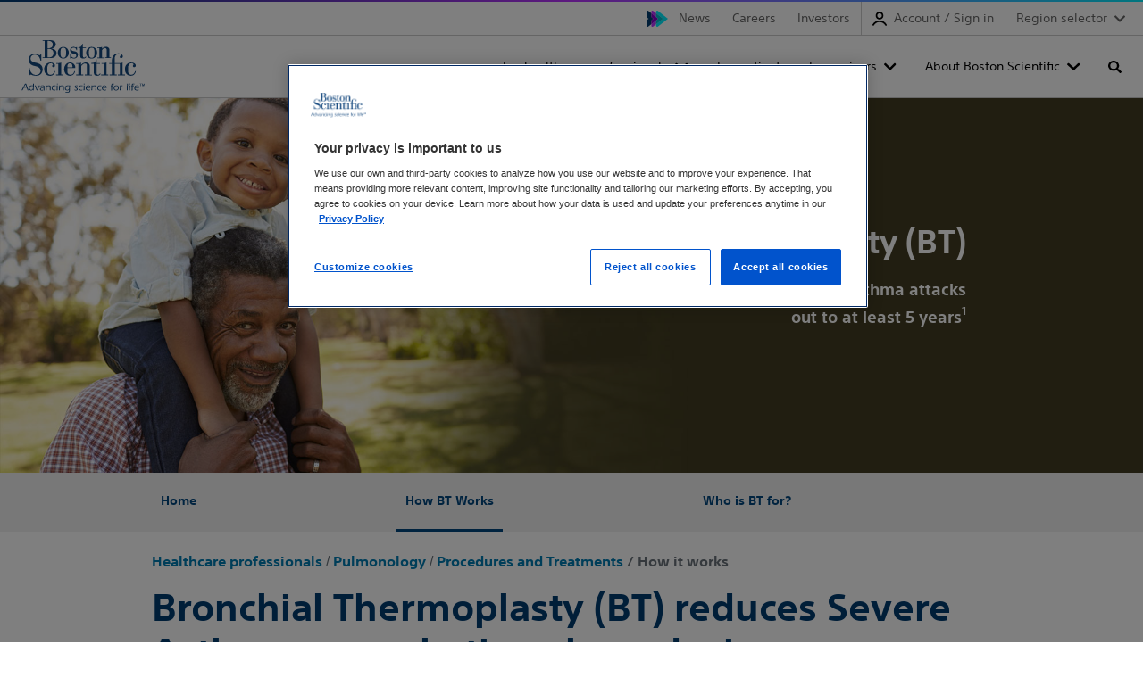

--- FILE ---
content_type: text/html;charset=utf-8
request_url: https://www.bostonscientific.com/en-US/medical-specialties/pulmonology/procedures-and-treatments/bt-for-asthma/how-it-works.html
body_size: 16785
content:
<!DOCTYPE html>



<html lang="en-us">

<head>
	



<script defer="defer" type="text/javascript" src="/.rum/@adobe/helix-rum-js@%5E2/dist/rum-standalone.js"></script>
<link rel="canonical" href="https://www.bostonscientific.com/en-US/medical-specialties/pulmonology/procedures-and-treatments/bt-for-asthma/how-it-works.html"/>

<link rel="alternate" hreflang="en-us" href="https://www.bostonscientific.com/en-US/medical-specialties/pulmonology/procedures-and-treatments/bt-for-asthma/how-it-works.html"/>

<link rel="alternate" hreflang="x-default" href="https://www.bostonscientific.com/en-US/medical-specialties/pulmonology/procedures-and-treatments/bt-for-asthma/how-it-works.html"/>

<meta property="og:type" content="website"/>
<meta property="og:title" content="Bronchial Thermoplasty – How it Works"/>
<meta property="og:url" content="https://www.bostonscientific.com/en-US/medical-specialties/pulmonology/procedures-and-treatments/bt-for-asthma/how-it-works.html"/>
<meta property="og:site_name" content="www.bostonscientific.com"/>
<meta name="twitter:card" content="summary"/></meta>
<meta property="og:image" content="https://www.bostonscientific.com/etc.clientlibs/gwc/clientlibs/assets/resources/img/bsc-default-og.png"/>
<meta property="og:description" content="Bronchial Thermoplasty is complete after 3 sessions, each treating a different part of the lung to ensure safety."/>
<!--<base href="www.bostonscientific.com">-->

	<meta charset="utf-8"/>
<meta name="format-detection" content="telephone=no"/>
<meta http-equiv="X-UA-Compatible" content="IE=edge,chrome=1"/>
<meta name="viewport" content="width=device-width, initial-scale=1.0"/>

<meta name="date"/>

<title>Bronchial Thermoplasty – How it Works  - Boston Scientific
</title>


<meta name="description" content="Bronchial Thermoplasty is complete after 3 sessions, each treating a different part of the lung to ensure safety."/>
<meta name="tags"/>
<meta name="search_data"/>


	<link rel="apple-touch-icon" sizes="180x180" href="/etc.clientlibs/gwc/clientlibs/assets/resources/img/apple-touch-icon.png"/>
    <link rel="icon" type="image/png" sizes="32x32" href="/etc.clientlibs/gwc/clientlibs/assets/resources/img/favicon-32x32.png"/>
	<link rel="icon" type="image/png" sizes="16x16" href="/etc.clientlibs/gwc/clientlibs/assets/resources/img/favicon-16x16.png"/>
	<link rel="manifest" href="/etc.clientlibs/gwc/clientlibs/assets/resources/img/site.webmanifest" crossorigin="use-credentials"/>
	<link rel="mask-icon" href="/etc.clientlibs/gwc/clientlibs/assets/resources/img/safari-pinned-tab.svg" color="#003c71"/>
	<meta name="msapplication-TileColor" content="#003c71"/>
	<meta name="theme-color" content="#ffffff"/>



<script>
		//prehiding snippet for Adobe Target with asynchronous tags deployment
		!function(e,t,n,i){var o="at-body-style";function a(){return t.getElementsByTagName("head")[0]}!function(e,n,i){if(e){var o=t.createElement("style");o.id=n,o.innerHTML=i,e.appendChild(o)}}(a(),o,"body {opacity: 0 !important}"),setTimeout((function(){!function(e,n){if(e){var i=t.getElementById(n);i&&e.removeChild(i)}}(a(),o)}),2e3)}(window,document);
	</script> 

<meta name="google-site-verification" content="h1RT4wczdxn0miUv5dklMUfoVzy-gyYZtfjqDJ17npA" />

<!-- Google Tag Manager -->
<script>(function(w,d,s,l,i){w[l]=w[l]||[];w[l].push({'gtm.start':
new Date().getTime(),event:'gtm.js'});var f=d.getElementsByTagName(s)[0],
j=d.createElement(s),dl=l!='dataLayer'?'&l='+l:'';j.async=true;j.src=
'https://www.googletagmanager.com/gtm.js?id='+i+dl;f.parentNode.insertBefore(j,f);
})(window,document,'script','dataLayer','GTM-5224NF');</script>
<!-- End Google Tag Manager -->

<meta name="facebook-domain-verification" content="1m5zvagbbtf1fseb6cjoyawa7xnzxm" />





	


    
<link rel="stylesheet" href="/etc.clientlibs/gwc/clientlibs/corporate.lc-ae51ccd7a941c1976ee2d8894b41eeb3-lc.min.css" type="text/css">








</head>


<body>

	
	<div id="disclaimer-data"></div>
	<!-- /* <sly data-sly-resource="clientcontext"></sly> */ -->
	










    
        
        
        


    
        
        
        

    
    
    
    
        
        
        
<div id="experiencefragment-645a8973d3" class="cmp-experiencefragment cmp-experiencefragment--header">


    
    
    
    <div id="container-8b3d5b4d93" class="cmp-container">
        
        
  
  

  <a href="#maincontent" class="bsds-skip-link" id="skiptomaincontent">Skip to main content</a>

  <header class="bsds-nav-header js-nav-header" id="primary-navigation-3269d3d2fd">
    <!-- Utility Nav -->
    <nav class="bsds-nav-utility" aria-label="utility">
      <div class="bsds-nav-utility-container">
        
        <ul class="bsds-nav bsds-nav-advancing-arrows">
          
          
<li class="bsds-nav-item section">
        

        <a class="bsds-nav-link js-nav-link" id="nav-link-1036866643" href="https://news.bostonscientific.com">News</a>
</li>
<li class="bsds-nav-item section">
        

        <a class="bsds-nav-link js-nav-link" id="nav-link-9904b4d728" href="https://www.bostonscientific.com/en-US/careers.html">Careers</a>
</li>
<li class="bsds-nav-item section">
        

        <a class="bsds-nav-link js-nav-link" id="nav-link-ad5d1b5afe" href="https://investors.bostonscientific.com">Investors</a>
</li>
<li class="bsds-nav-item section">
  
  <button class="bsds-nav-link js-nav-link js-my-account bs-my-account" id="ewplogin-0ef3520da2" data-unauthenticated-text="Account / Sign in" data-authenticated-text="My account">
    <svg class="bsds-icon-2x bsds-icon-left" focusable="false" viewBox="0 0 18 18"><g id="b"><path d="M9,9.96c2.7,0,4.9-2.2,4.9-4.9S11.7,.16,9,.16,4.1,2.36,4.1,5.06s2.2,4.9,4.9,4.9Zm0-7.8c1.6,0,2.9,1.3,2.9,2.9s-1.3,2.9-2.9,2.9-2.9-1.3-2.9-2.9,1.3-2.9,2.9-2.9Z"/><path d="M17.88,16.36c-1.75-3.21-5.16-5.2-8.9-5.2S1.89,13.12,.13,16.28c-.27,.48-.1,1.09,.39,1.36,.48,.27,1.09,.1,1.36-.39,1.41-2.52,4.13-4.09,7.11-4.09s5.75,1.59,7.15,4.16c.18,.33,.52,.52,.88,.52,.16,0,.33-.04,.48-.12,.48-.26,.66-.87,.4-1.35Z"/></g></svg>
    <span>My account</span>
  </button>
</li>
<li class="bsds-nav-item section">

    <div class="bsds-dropdown">
        <button class="bsds-button bsds-dropdown-trigger bsds-nav-link js-nav-region-selector-btn" aria-haspopup="true" aria-expanded="false">Region selector</button>
        
    <ul class="bsds-dropdown-menu js-nav-region-selector-menu visually-hidden" role="menu" hidden>
        
    <li class="bsds-dropdown-item" role="none">
        
    <a href="/es-ar/home.html" role="menuitem" class="bsds-link">Argentina
    </a>

        
    </li>

    
        
    <li class="bsds-dropdown-item" role="none">
        
    <a href="/pt-BR/home.html" role="menuitem" class="bsds-link">Brazil
    </a>

        
    </li>

    
        
    <li class="bsds-dropdown-item" role="none">
        
    <a href="/es-CL/home.html" role="menuitem" class="bsds-link">Chile
    </a>

        
    </li>

    
        
    <li class="bsds-dropdown-item" role="none">
        
    <a href="https://www.bostonscientific.cn/" role="menuitem" class="bsds-link">China
    </a>

        
    </li>

    
        
    <li class="bsds-dropdown-item" role="none">
        
    <a href="/es-co/home.html" role="menuitem" class="bsds-link">Colombia
    </a>

        
    </li>

    
        
    <li class="bsds-dropdown-item" role="none">
        
    <a href="/DE-Deutsch/startseite.html" role="menuitem" class="bsds-link">Deutschland
    </a>

        
    </li>

    
        
    <li class="bsds-dropdown-item" role="none">
        
    <a href="/es-ES/home.html" role="menuitem" class="bsds-link">Espanol
    </a>

        
    </li>

    
        
    <li class="bsds-dropdown-item" role="none">
        
    <a href="/en-EU/home.html" role="menuitem" class="bsds-link">Europe
    </a>

        
    </li>

    
        
    <li class="bsds-dropdown-item" role="none">
        
    <a href="/en-IN/home.html" role="menuitem" class="bsds-link">India
    </a>

        
    </li>

    
        
    <li class="bsds-dropdown-item" role="none">
        
    <a href="/jp-JP/home.html" role="menuitem" class="bsds-link">Japan
    </a>

        
    </li>

    
        
    <li class="bsds-dropdown-item" role="none">
        
    <a href="/kr-KR/home.html" role="menuitem" class="bsds-link">Korea
    </a>

        
    </li>

    
        
    <li class="bsds-dropdown-item" role="none">
        
    <a href="/es-MX/home.html" role="menuitem" class="bsds-link">Mexico
    </a>

        
    </li>

    
        
    <li class="bsds-dropdown-item" role="none">
        
    <a href="/es-pe/home.html" role="menuitem" class="bsds-link">Peru
    </a>

        
    </li>

    
        
    <li class="bsds-dropdown-item" role="none">
        
    <a href="/en-US/home.html" role="menuitem" class="bsds-link">United States
    </a>

        
    </li>

    </ul>

    </div>



    

</li>


        </ul>
      </div>
    </nav>

    <!-- Nav Bar-->
    <nav class="bsds-nav-primary js-nav-primary" aria-label="primary">
      <div class="bsds-nav-bar">
        <a href="/" class="bsds-link bsds-link-logo">
          <img src="/content/dam/logo-bsc.svg" alt="Boston Scientific home" class="bsds-nav-link-logo"/>
        </a>
        <ul class="bsds-nav">
          
          
<li class="bsds-nav-item bsds-nav-item-root js-item-root section">
    <button class="bsds-button-subtle bsds-nav-link js-nav-root-btn" id="nav-tree-5208cfb534-l" type="button" aria-haspopup="true" aria-controls="navPrimaryMenu" aria-expanded="false">For healthcare professionals</button>

</li>
<li class="bsds-nav-item bsds-nav-item-root js-item-root section">
    <button class="bsds-button-subtle bsds-nav-link js-nav-root-btn" id="nav-tree-6f25fd889a-l" type="button" aria-haspopup="true" aria-controls="navPrimaryMenu" aria-expanded="false">For patients and caregivers</button>

</li>
<li class="bsds-nav-item bsds-nav-item-root js-item-root section">
    <button class="bsds-button-subtle bsds-nav-link js-nav-root-btn" id="nav-tree-a93edf0eb8-l" type="button" aria-haspopup="true" aria-controls="navPrimaryMenu" aria-expanded="false">About Boston Scientific</button>

</li>
<li class="bsds-nav-item bsds-nav-item-search section"><button class="bsds-button-subtle bsds-nav-link js-nav-search-toggle" aria-label="Toggle search" aria-haspopup="true" aria-controls="navPrimarySearch" aria-expanded="false">
    <span class="bsds-nav-link-search-text">Search</span>
</button>
<!-- Search Panel -->

<input type="hidden" value="https://www.bostonscientific.com/en-US/search.html" name="searchPath" data-token="xxa3787c53-e133-4d91-8195-091deeabbc1d" data-organization="bostonscientificnonproduction1gqt0ogqx"/>
<head>
  <link rel="stylesheet" href="https://static.cloud.coveo.com/searchui/v2.10098/css/CoveoFullSearch.css"/>
  <script class="coveo-script" src="https://static.cloud.coveo.com/searchui/v2.10098/js/CoveoJsSearch.Lazy.min.js"></script>
</head>
<div id="navPrimarySearch" class="bsds-search-panel js-nav-search-panel" data-cmp-is="search" data-cmp-min-length="3" data-cmp-results-size="10">
  <div id="searchbox" class="bsds-form-search js-form-search">
    <div class="coveo-search-section">
      <div class="CoveoAnalytics" data-search-hub="Corporate"></div>
      <div class="CoveoSearchbox" data-enable-query-suggest-addon="true" data-query-suggest-character-threshold="3" data-enable-omnibox="true" data-placeholder="Search">
    </div>
    </div>
  </div>
  <div id="navSearchResults" class="cmp-search__results js-search-results" aria-label="Search results" data-cmp-hook-search="results" role="listbox" aria-multiselectable="false"></div>
  
<script data-cmp-hook-search="itemTemplate" type="x-template">
    <a class="cmp-search__item" data-cmp-hook-search="item" role="option" aria-selected="false">
        <span class="cmp-search__item-title" data-cmp-hook-search="itemTitle"></span>
    </a>
</script>

</div></li>



          
          
            
            
            </li>
            
            
              <li class="bsds-nav-item bsds-nav-item-toggle">
                <button class="bsds-button-subtle bsds-nav-link js-nav-xs-toggle-btn" aria-label="Toggle menu" aria-haspopup="true" aria-controls="navPrimaryMenu" aria-expanded="false" data-close-text="Close" data-menu-text="Menu">
                  Menu
                </button>
              </li>
            
          
        </ul>
      </div>

      
      

      <!-- Nav Menu -->
      <div id="navPrimaryMenu" class="bsds-nav-menu js-nav-menu" tabindex="-1">
        <button class="bsds-button-subtle bsds-nav-menu-back js-nav-menu-back" type="button">
          Back
        </button>
        <div class="bsds-nav-menu-panels">
          <div class="bsds-nav-menu-panel js-nav-menu-panel js-nav-menu-panel-xs">
            <ul class="bsds-nav">
              
                
                  <li class="bsds-nav-item-parent js-item-nav-parent">

  
    <button class="bsds-button-subtle bsds-nav-link js-nav-item-button" id="nav-tree-5208cfb534" aria-expanded="false">
      <div class="bsds-nav-link-text">For healthcare professionals</div>
      <div class="bsds-nav-link-description">Find products, medical specialty information, and education opportunities.</div>
    </button>
  

  
  <div class="bsds-nav-menu-panel js-nav-menu-panel has-header">
    
        <div class="bsds-nav-menu-panel-header">
            <p class="bsds-nav-menu-panel-title">For healthcare professionals</p>
            <p class="body-subtle">Find products, medical specialty information, and education opportunities.</p>
            <a href="/en-US/header/healthcare-professionals.html" class="body-subtle bsds-nav-menu-panel-header-link">See all healthcare professional information</a>
        </div>

        <ul class="bsds-nav" aria-describedby="nav-tree-5208cfb534">
            
    <li class="bsds-nav-item-parent js-item-nav-parent">

        
            <button class="bsds-button-subtle bsds-nav-link js-nav-item-button" id="nav-tree-5208cfb534-item-4356a87c6f" aria-expanded="false">
                <div class="bsds-nav-link-text"> Medical specialties</div>
                <div class="bsds-nav-link-description">Learn more about solutions for your specialty area</div>
            </button>
            <div class="bsds-nav-menu-panel js-nav-menu-panel">
                <ul class="bsds-nav" aria-describedby="nav-tree-5208cfb534-item-4356a87c6f">
                    
    
    
        
    

    
    <li class="bsds-nav-item js-nav-item">
        <a class="bsds-nav-link js-nav-link" href="/en-US/medical-specialties/critical-care.html">Critical Care</a>
    </li>


    
        
    

    
    <li class="bsds-nav-item js-nav-item">
        <a class="bsds-nav-link js-nav-link" href="/en-US/medical-specialties/electrophysiology.html">Electrophysiology</a>
    </li>


    
        
    

    
    <li class="bsds-nav-item js-nav-item">
        <a class="bsds-nav-link js-nav-link" href="/en-US/medical-specialties/female-pelvic-medicine.html">Female Pelvic Medicine</a>
    </li>


    
        
    

    
    <li class="bsds-nav-item js-nav-item">
        <a class="bsds-nav-link js-nav-link" href="/en-US/medical-specialties/gastroenterology.html">Gastroenterology</a>
    </li>


    
        
    

    
    <li class="bsds-nav-item js-nav-item">
        <a class="bsds-nav-link js-nav-link" href="/en-US/medical-specialties/gastrointestinal-surgery.html">Gastrointestinal Surgery</a>
    </li>


    
        
    

    
    <li class="bsds-nav-item js-nav-item">
        <a class="bsds-nav-link js-nav-link" href="/en-US/medical-specialties/gynecology.html">Gynecology</a>
    </li>


    
        
    

    
    <li class="bsds-nav-item js-nav-item">
        <a class="bsds-nav-link js-nav-link" href="/en-US/medical-specialties/heart-failure.html">Heart Failure</a>
    </li>


    
        
    

    
    <li class="bsds-nav-item js-nav-item">
        <a class="bsds-nav-link js-nav-link" href="/en-US/medical-specialties/interventional-cardiology.html">Interventional Cardiology</a>
    </li>


    
        
    

    
    <li class="bsds-nav-item js-nav-item">
        <a class="bsds-nav-link js-nav-link" href="/en-US/medical-specialties/interventional-radiology.html">Interventional Radiology</a>
    </li>


    
        
    

    
    <li class="bsds-nav-item js-nav-item">
        <a class="bsds-nav-link js-nav-link" href="/en-US/medical-specialties/neurological-surgery.html">Neurological Surgery</a>
    </li>


    
        
    

    
    <li class="bsds-nav-item js-nav-item">
        <a class="bsds-nav-link js-nav-link" href="/en-US/medical-specialties/otolaryngology.html">Otolaryngology</a>
    </li>


    
        
    

    
    <li class="bsds-nav-item js-nav-item">
        <a class="bsds-nav-link js-nav-link" href="/en-US/medical-specialties/pain-management.html">Pain management</a>
    </li>


    
        
    

    
    <li class="bsds-nav-item js-nav-item">
        <a class="bsds-nav-link js-nav-link" href="/en-US/medical-specialties/pulmonology.html">Pulmonology</a>
    </li>


    
        
    

    
    <li class="bsds-nav-item js-nav-item">
        <a class="bsds-nav-link js-nav-link" href="/en-US/medical-specialties/structural-heart.html">Structural Heart Valve</a>
    </li>


    
        
    

    
    <li class="bsds-nav-item js-nav-item">
        <a class="bsds-nav-link js-nav-link" href="/en-US/medical-specialties/urology.html">Urology</a>
    </li>


    
        
    

    
    <li class="bsds-nav-item js-nav-item">
        <a class="bsds-nav-link js-nav-link" href="/en-US/medical-specialties/vascular-surgery.html">Vascular Surgery</a>
    </li>


    

                    <li class="bsds-nav-item js-nav-item">
                        <a class="bsds-nav-link-see-all js-link-see-all" href="/en-US/medical-specialties.html">
                             See all medical specialties
                            
                        </a>
                    </li>
                </ul>
            </div>
        
    </li>

    

        
            
    <li class="bsds-nav-item-parent js-item-nav-parent">

        
            <button class="bsds-button-subtle bsds-nav-link js-nav-item-button" id="nav-tree-5208cfb534-item-0a2e420e8a" aria-expanded="false">
                <div class="bsds-nav-link-text"> Products</div>
                <div class="bsds-nav-link-description">Browse products by specialty or category</div>
            </button>
            <div class="bsds-nav-menu-panel js-nav-menu-panel">
                <ul class="bsds-nav" aria-describedby="nav-tree-5208cfb534-item-0a2e420e8a">
                    
    
    
        
    <li class="bsds-nav-item-parent js-item-nav-parent">

        
            <button class="bsds-button-subtle bsds-nav-link js-nav-item-button" id="nav-tree-5208cfb534-item-ea22995d48" aria-expanded="false">
                <div class="bsds-nav-link-text"> Products by medical specialty</div>
                
            </button>
            <div class="bsds-nav-menu-panel js-nav-menu-panel">
                <ul class="bsds-nav" aria-describedby="nav-tree-5208cfb534-item-ea22995d48">
                    
    
    
        
    

    
    <li class="bsds-nav-item js-nav-item">
        <a class="bsds-nav-link js-nav-link" href="/en-US/medical-specialties/critical-care/products.html">Critical Care products</a>
    </li>


    
        
    

    
    <li class="bsds-nav-item js-nav-item">
        <a class="bsds-nav-link js-nav-link" href="/en-US/medical-specialties/electrophysiology/products.html">Electrophysiology products</a>
    </li>


    
        
    

    
    <li class="bsds-nav-item js-nav-item">
        <a class="bsds-nav-link js-nav-link" href="/en-US/medical-specialties/female-pelvic-medicine/products.html">Female Pelvic Medicine products</a>
    </li>


    
        
    

    
    <li class="bsds-nav-item js-nav-item">
        <a class="bsds-nav-link js-nav-link" href="/en-US/medical-specialties/gastroenterology/products.html">Gastroenterology products</a>
    </li>


    
        
    

    
    <li class="bsds-nav-item js-nav-item">
        <a class="bsds-nav-link js-nav-link" href="/en-US/medical-specialties/gastrointestinal-surgery/products.html">Gastrointestinal Surgery products</a>
    </li>


    
        
    

    
    <li class="bsds-nav-item js-nav-item">
        <a class="bsds-nav-link js-nav-link" href="/en-US/medical-specialties/gynecology/products.html">Gynecology products</a>
    </li>


    
        
    

    
    <li class="bsds-nav-item js-nav-item">
        <a class="bsds-nav-link js-nav-link" href="/en-US/medical-specialties/interventional-cardiology/products.html">Interventional Cardiology products</a>
    </li>


    
        
    

    
    <li class="bsds-nav-item js-nav-item">
        <a class="bsds-nav-link js-nav-link" href="/en-US/medical-specialties/interventional-radiology/products.html">Interventional Radiology products </a>
    </li>


    
        
    

    
    <li class="bsds-nav-item js-nav-item">
        <a class="bsds-nav-link js-nav-link" href="/en-US/medical-specialties/neurological-surgery/products.html">Neurological Surgery products</a>
    </li>


    
        
    

    
    <li class="bsds-nav-item js-nav-item">
        <a class="bsds-nav-link js-nav-link" href="/en-US/medical-specialties/otolaryngology/products.html">Otolaryngology products</a>
    </li>


    
        
    

    
    <li class="bsds-nav-item js-nav-item">
        <a class="bsds-nav-link js-nav-link" href="/en-US/medical-specialties/pain-management/products.html">Pain Management products</a>
    </li>


    
        
    

    
    <li class="bsds-nav-item js-nav-item">
        <a class="bsds-nav-link js-nav-link" href="/en-US/medical-specialties/pulmonology/products.html">Pulmonology products</a>
    </li>


    
        
    

    
    <li class="bsds-nav-item js-nav-item">
        <a class="bsds-nav-link js-nav-link" href="/en-US/medical-specialties/urology/products.html">Urology products</a>
    </li>


    
        
    

    
    <li class="bsds-nav-item js-nav-item">
        <a class="bsds-nav-link js-nav-link" href="/en-US/medical-specialties/vascular-surgery/products.html">Vascular Surgery products</a>
    </li>


    

                    <li class="bsds-nav-item js-nav-item">
                        <a class="bsds-nav-link-see-all js-link-see-all" href="/en-US/healthcare-professionals/products/medical-specialty.html">
                             See all products by specialty
                            
                        </a>
                    </li>
                </ul>
            </div>
        
    </li>

    

    
        
    

    
    <li class="bsds-nav-item js-nav-item">
        <a class="bsds-nav-link js-nav-link" href="/en-US/healthcare-professionals/products/category.html">Products by category</a>
    </li>


    

                    <li class="bsds-nav-item js-nav-item">
                        <a class="bsds-nav-link-see-all js-link-see-all" href="/en-US/healthcare-professionals/products.html">
                             See all products
                            
                        </a>
                    </li>
                </ul>
            </div>
        
    </li>

    

        
            
    

    
    <li class="bsds-nav-item js-nav-item">
        <a class="bsds-nav-link js-nav-link" href="/en-US/healthcare-professionals/therapies-and-treatments.html">Therapies and treatments</a>
    </li>


        
            
    <li class="bsds-nav-item-parent js-item-nav-parent">

        
            <button class="bsds-button-subtle bsds-nav-link js-nav-item-button" id="nav-tree-5208cfb534-item-96cd3c1001" aria-expanded="false">
                <div class="bsds-nav-link-text"> Customer support and services</div>
                
            </button>
            <div class="bsds-nav-menu-panel js-nav-menu-panel">
                <ul class="bsds-nav" aria-describedby="nav-tree-5208cfb534-item-96cd3c1001">
                    
    
    
        
    

    
    <li class="bsds-nav-item js-nav-item">
        <a class="bsds-nav-link js-nav-link" href="/en-US/contact-us-email2.html">Contact us</a>
    </li>


    
        
    

    
    <li class="bsds-nav-item js-nav-item">
        <a class="bsds-nav-link js-nav-link" href="/elabeling.html">Product literature</a>
    </li>


    
        
    

    
    <li class="bsds-nav-item js-nav-item">
        <a class="bsds-nav-link js-nav-link" href="/en-US/reimbursement.html">Reimbursement resources and support</a>
    </li>


    
        
    

    
    <li class="bsds-nav-item js-nav-item">
        <a class="bsds-nav-link js-nav-link" href="/en-US/customer-service/ordering/lab-agent.html">Lab Agent</a>
    </li>


    
        
    

    
    <li class="bsds-nav-item js-nav-item">
        <a class="bsds-nav-link js-nav-link" href="/en-US/customer-service/product-security.html">Product security</a>
    </li>


    
        
    

    
    <li class="bsds-nav-item js-nav-item">
        <a class="bsds-nav-link js-nav-link" href="/en-US/customer-service/expert-care.html">ExpertCare</a>
    </li>


    

                    <li class="bsds-nav-item js-nav-item">
                        <a class="bsds-nav-link-see-all js-link-see-all" href="/en-US/customer-service.html">
                             See all customer support
                            
                        </a>
                    </li>
                </ul>
            </div>
        
    </li>

    

        
            
    <li class="bsds-nav-item-parent js-item-nav-parent">

        
            <button class="bsds-button-subtle bsds-nav-link js-nav-item-button" id="nav-tree-5208cfb534-item-56e987ade5" aria-expanded="false">
                <div class="bsds-nav-link-text"> Professional education</div>
                
            </button>
            <div class="bsds-nav-menu-panel js-nav-menu-panel">
                <ul class="bsds-nav" aria-describedby="nav-tree-5208cfb534-item-56e987ade5">
                    
    
    
        
    

    
    <li class="bsds-nav-item js-nav-item">
        <a class="bsds-nav-link js-nav-link" href="/en-US/education.html">Educare</a>
    </li>


    
        
    

    
    <li class="bsds-nav-item js-nav-item">
        <a class="bsds-nav-link js-nav-link" href="/en-US/innovation-center.html">Innovation Center</a>
    </li>


    

                    <li class="bsds-nav-item js-nav-item">
                        <a class="bsds-nav-link-see-all js-link-see-all" href="/en-US/healthcare-professionals/professional-education.html">
                             See all professional education
                            
                        </a>
                    </li>
                </ul>
            </div>
        
    </li>

    

        
            
    <li class="bsds-nav-item-parent js-item-nav-parent">

        
            <button class="bsds-button-subtle bsds-nav-link js-nav-item-button" id="nav-tree-5208cfb534-item-7e8f6a10f5" aria-expanded="false">
                <div class="bsds-nav-link-text"> Administrators</div>
                
            </button>
            <div class="bsds-nav-menu-panel js-nav-menu-panel">
                <ul class="bsds-nav" aria-describedby="nav-tree-5208cfb534-item-7e8f6a10f5">
                    
    
    
        
    

    
    <li class="bsds-nav-item js-nav-item">
        <a class="bsds-nav-link js-nav-link" href="/en-US/healthcare-professionals/administrators/cardiovascular-resources.html">Cardiovascular administrators</a>
    </li>


    
        
    

    
    <li class="bsds-nav-item js-nav-item">
        <a class="bsds-nav-link js-nav-link" href="/en-US/healthcare-professionals/administrators/gastroenterology-resources.html">Gastroenterology resources</a>
    </li>


    

                    <li class="bsds-nav-item js-nav-item">
                        <a class="bsds-nav-link-see-all js-link-see-all" href="/en-US/healthcare-professionals/administrators.html">
                             See all administrators
                            
                        </a>
                    </li>
                </ul>
            </div>
        
    </li>

    

        </ul>
    
    
</div>
</li>

    

                  
              
                
                  <li class="bsds-nav-item-parent js-item-nav-parent">

  
    <button class="bsds-button-subtle bsds-nav-link js-nav-item-button" id="nav-tree-6f25fd889a" aria-expanded="false">
      <div class="bsds-nav-link-text">For patients and caregivers</div>
      <div class="bsds-nav-link-description">Find the information you need, whether you&#39;ve been diagnosed with a health condition, have an implanted device, or need support.</div>
    </button>
  

  
  <div class="bsds-nav-menu-panel js-nav-menu-panel has-header">
    
        <div class="bsds-nav-menu-panel-header">
            <p class="bsds-nav-menu-panel-title">For patients and caregivers</p>
            <p class="body-subtle">Find the information you need, whether you&#39;ve been diagnosed with a health condition, have an implanted device, or need support.</p>
            <a href="/en-US/header/for-patients-and-caregivers.html" class="body-subtle bsds-nav-menu-panel-header-link">All patients and caregivers information</a>
        </div>

        <ul class="bsds-nav" aria-describedby="nav-tree-6f25fd889a">
            
    <li class="bsds-nav-item-parent js-item-nav-parent">

        
            <button class="bsds-button-subtle bsds-nav-link js-nav-item-button" id="nav-tree-6f25fd889a-item-76203848e9" aria-expanded="false">
                <div class="bsds-nav-link-text"> Treatments and conditions</div>
                <div class="bsds-nav-link-description">Devices, procedures and therapies</div>
            </button>
            <div class="bsds-nav-menu-panel js-nav-menu-panel">
                <ul class="bsds-nav" aria-describedby="nav-tree-6f25fd889a-item-76203848e9">
                    
    
    
        
    <li class="bsds-nav-item-parent js-item-nav-parent">

        
            <button class="bsds-button-subtle bsds-nav-link js-nav-item-button" id="nav-tree-6f25fd889a-item-df25b79605" aria-expanded="false">
                <div class="bsds-nav-link-text"> Cancer</div>
                
            </button>
            <div class="bsds-nav-menu-panel js-nav-menu-panel">
                <ul class="bsds-nav" aria-describedby="nav-tree-6f25fd889a-item-df25b79605">
                    
    
    
        
    

    
    <li class="bsds-nav-item js-nav-item">
        <a class="bsds-nav-link js-nav-link" href="/en-US/patients-caregivers/treatments-conditions/colorectal-cancer.html">Colorectal cancer</a>
    </li>


    
        
    

    
    <li class="bsds-nav-item js-nav-item">
        <a class="bsds-nav-link js-nav-link" href="/en-US/patients-caregivers/treatments-conditions/liver-cancer.html">Liver cancer</a>
    </li>


    
        
    

    
    <li class="bsds-nav-item js-nav-item">
        <a class="bsds-nav-link js-nav-link" href="/en-US/patients-caregivers/spaceoar-interstitial.html">Prostate cancer</a>
    </li>


    

                    <li class="bsds-nav-item js-nav-item">
                        <a class="bsds-nav-link-see-all js-link-see-all" href="https://www.bostonscientific.com/en-US/patients-caregivers/treatments-conditions.html#filter1">
                            
                             See all Cancer
                        </a>
                    </li>
                </ul>
            </div>
        
    </li>

    

    
        
    <li class="bsds-nav-item-parent js-item-nav-parent">

        
            <button class="bsds-button-subtle bsds-nav-link js-nav-item-button" id="nav-tree-6f25fd889a-item-8a82b8ed43" aria-expanded="false">
                <div class="bsds-nav-link-text"> Digestion and nutrition</div>
                
            </button>
            <div class="bsds-nav-menu-panel js-nav-menu-panel">
                <ul class="bsds-nav" aria-describedby="nav-tree-6f25fd889a-item-8a82b8ed43">
                    
    
    
        
    

    
    <li class="bsds-nav-item js-nav-item">
        <a class="bsds-nav-link js-nav-link" href="/en-US/patients-caregivers/treatments-conditions/enteral-feeding-tube.html">Enteral feeding </a>
    </li>


    
        
    

    
    <li class="bsds-nav-item js-nav-item">
        <a class="bsds-nav-link js-nav-link" href="/en-US/patients-caregivers/treatments-conditions/esophageal-stents.html">Esophageal stents</a>
    </li>


    

                    <li class="bsds-nav-item js-nav-item">
                        <a class="bsds-nav-link-see-all js-link-see-all" href="https://www.bostonscientific.com/en-US/patients-caregivers/treatments-conditions.html#filter2">
                            
                             See all Digestion and nutrition
                        </a>
                    </li>
                </ul>
            </div>
        
    </li>

    

    
        
    <li class="bsds-nav-item-parent js-item-nav-parent">

        
            <button class="bsds-button-subtle bsds-nav-link js-nav-item-button" id="nav-tree-6f25fd889a-item-25f50878fd" aria-expanded="false">
                <div class="bsds-nav-link-text"> Heart and vascular</div>
                
            </button>
            <div class="bsds-nav-menu-panel js-nav-menu-panel">
                <ul class="bsds-nav" aria-describedby="nav-tree-6f25fd889a-item-25f50878fd">
                    
    
    
        
    

    
    <li class="bsds-nav-item js-nav-item">
        <a class="bsds-nav-link js-nav-link" href="/en-US/patients-caregivers/treatments-conditions/atrial-fibrillation.html">Atrial fibrillation (AFib)</a>
    </li>


    
        
    

    
    <li class="bsds-nav-item js-nav-item">
        <a class="bsds-nav-link js-nav-link" href="/en-US/patients-caregivers/treatments-conditions/cardiac-monitoring.html">Cardiac monitoring</a>
    </li>


    
        
    

    
    <li class="bsds-nav-item js-nav-item">
        <a class="bsds-nav-link js-nav-link" href="/en-US/patients-caregivers/treatments-conditions/crt.html">Cardiac resynchronization therapy</a>
    </li>


    
        
    

    
    <li class="bsds-nav-item js-nav-item">
        <a class="bsds-nav-link js-nav-link" href="/en-US/patients-caregivers/treatments-conditions/coronary-stents.html">Coronary artery disease</a>
    </li>


    
        
    

    
    <li class="bsds-nav-item js-nav-item">
        <a class="bsds-nav-link js-nav-link" href="/en-US/patients-caregivers/treatments-conditions/dvt.html">Deep vein thrombosis</a>
    </li>


    
        
    

    
    <li class="bsds-nav-item js-nav-item">
        <a class="bsds-nav-link js-nav-link" href="/en-US/patients-caregivers/treatments-conditions/defibrillators.html">Defibrillators</a>
    </li>


    
        
    

    
    <li class="bsds-nav-item js-nav-item">
        <a class="bsds-nav-link js-nav-link" href="/en-US/patients-caregivers/treatments-conditions/pacemakers.html">Pacemakers</a>
    </li>


    
        
    

    
    <li class="bsds-nav-item js-nav-item">
        <a class="bsds-nav-link js-nav-link" href="/en-US/patients-caregivers/treatments-conditions/pad.html">Peripheral artery disease</a>
    </li>


    
        
    

    
    <li class="bsds-nav-item js-nav-item">
        <a class="bsds-nav-link js-nav-link" href="/en-US/patients-caregivers/treatments-conditions/remote-monitoring-system.html">Remote monitoring system</a>
    </li>


    
        
    

    
    <li class="bsds-nav-item js-nav-item">
        <a class="bsds-nav-link js-nav-link" href="/en-US/patients-caregivers/treattheheart-interstitial.html">Severe aortic stenosis</a>
    </li>


    
        
    

    
    <li class="bsds-nav-item js-nav-item">
        <a class="bsds-nav-link js-nav-link" href="/en-US/patients-caregivers/varithena-interstitial.html">Varicose veins</a>
    </li>


    

                    <li class="bsds-nav-item js-nav-item">
                        <a class="bsds-nav-link-see-all js-link-see-all" href="https://www.bostonscientific.com/en-US/patients-caregivers/treatments-conditions.html#filter3">
                            
                             See all Heart and vascular
                        </a>
                    </li>
                </ul>
            </div>
        
    </li>

    

    
        
    <li class="bsds-nav-item-parent js-item-nav-parent">

        
            <button class="bsds-button-subtle bsds-nav-link js-nav-item-button" id="nav-tree-6f25fd889a-item-26c87f1526" aria-expanded="false">
                <div class="bsds-nav-link-text"> Men&#39;s health</div>
                
            </button>
            <div class="bsds-nav-menu-panel js-nav-menu-panel">
                <ul class="bsds-nav" aria-describedby="nav-tree-6f25fd889a-item-26c87f1526">
                    
    
    
        
    

    
    <li class="bsds-nav-item js-nav-item">
        <a class="bsds-nav-link js-nav-link" href="/en-US/patients-caregivers/edcure-interstitial.html">Erectile dysfunction (ED)</a>
    </li>


    
        
    

    
    <li class="bsds-nav-item js-nav-item">
        <a class="bsds-nav-link js-nav-link" href="/en-US/patients-caregivers/greenlight-interstitial.html">GreenLight™ Laser Therapy</a>
    </li>


    
        
    

    
    <li class="bsds-nav-item js-nav-item">
        <a class="bsds-nav-link js-nav-link" href="/en-US/patients-caregivers/mykidneystone-interstitial.html">Kidney stone</a>
    </li>


    
        
    

    
    <li class="bsds-nav-item js-nav-item">
        <a class="bsds-nav-link js-nav-link" href="/en-US/patients-caregivers/fixincontinence-interstitial.html">Male urinary incontinence</a>
    </li>


    
        
    

    
    <li class="bsds-nav-item js-nav-item">
        <a class="bsds-nav-link js-nav-link" href="/en-US/patients-caregivers/rezum-interstitial.html">Rezūm Water Vapor Therapy</a>
    </li>


    

                    <li class="bsds-nav-item js-nav-item">
                        <a class="bsds-nav-link-see-all js-link-see-all" href="https://www.bostonscientific.com/en-US/patients-caregivers/treatments-conditions.html#filter4">
                            
                             See all Men&#39;s health
                        </a>
                    </li>
                </ul>
            </div>
        
    </li>

    

    
        
    <li class="bsds-nav-item-parent js-item-nav-parent">

        
            <button class="bsds-button-subtle bsds-nav-link js-nav-item-button" id="nav-tree-6f25fd889a-item-9f03b4a060" aria-expanded="false">
                <div class="bsds-nav-link-text"> Neurological conditions</div>
                
            </button>
            <div class="bsds-nav-menu-panel js-nav-menu-panel">
                <ul class="bsds-nav" aria-describedby="nav-tree-6f25fd889a-item-9f03b4a060">
                    
    
    
        
    

    
    <li class="bsds-nav-item js-nav-item">
        <a class="bsds-nav-link js-nav-link" href="/en-US/patients-caregivers/dbs-interstitial.html">Deep Brain Stimulation</a>
    </li>


    

                    <li class="bsds-nav-item js-nav-item">
                        <a class="bsds-nav-link-see-all js-link-see-all" href="https://www.bostonscientific.com/en-US/patients-caregivers/treatments-conditions.html#filter5">
                            
                             See all Neurological conditions
                        </a>
                    </li>
                </ul>
            </div>
        
    </li>

    

    
        
    <li class="bsds-nav-item-parent js-item-nav-parent">

        
            <button class="bsds-button-subtle bsds-nav-link js-nav-item-button" id="nav-tree-6f25fd889a-item-66ca274c6b" aria-expanded="false">
                <div class="bsds-nav-link-text"> Pain management</div>
                
            </button>
            <div class="bsds-nav-menu-panel js-nav-menu-panel">
                <ul class="bsds-nav" aria-describedby="nav-tree-6f25fd889a-item-66ca274c6b">
                    
    
    
        
    

    
    <li class="bsds-nav-item js-nav-item">
        <a class="bsds-nav-link js-nav-link" href="/en-US/patients-caregivers/rfa-interstitial.html">Radiofrequency ablation</a>
    </li>


    
        
    

    
    <li class="bsds-nav-item js-nav-item">
        <a class="bsds-nav-link js-nav-link" href="/en-US/patients-caregivers/scs-interstitial.html">Spinal Cord Stimulation</a>
    </li>


    
        
    

    
    <li class="bsds-nav-item js-nav-item">
        <a class="bsds-nav-link js-nav-link" href="/en-US/patients-caregivers/vertiflex-interstitial.html">Vertiflex</a>
    </li>


    

                    <li class="bsds-nav-item js-nav-item">
                        <a class="bsds-nav-link-see-all js-link-see-all" href="https://www.bostonscientific.com/en-US/patients-caregivers/treatments-conditions.html#filter5">
                            
                             See all Pain management
                        </a>
                    </li>
                </ul>
            </div>
        
    </li>

    

    
        
    <li class="bsds-nav-item-parent js-item-nav-parent">

        
            <button class="bsds-button-subtle bsds-nav-link js-nav-item-button" id="nav-tree-6f25fd889a-item-64a02b0755" aria-expanded="false">
                <div class="bsds-nav-link-text"> Women&#39;s health</div>
                
            </button>
            <div class="bsds-nav-menu-panel js-nav-menu-panel">
                <ul class="bsds-nav" aria-describedby="nav-tree-6f25fd889a-item-64a02b0755">
                    
    
    
        
    

    
    <li class="bsds-nav-item js-nav-item">
        <a class="bsds-nav-link js-nav-link" href="/en-US/patients-caregivers/chooseyou-interstitial.html">Bladder leakage and pelvic organ prolapse</a>
    </li>


    

                    <li class="bsds-nav-item js-nav-item">
                        <a class="bsds-nav-link-see-all js-link-see-all" href="https://www.bostonscientific.com/en-US/patients-caregivers/treatments-conditions.html#filter6">
                            
                             See all Women&#39;s health
                        </a>
                    </li>
                </ul>
            </div>
        
    </li>

    

    

                    <li class="bsds-nav-item js-nav-item">
                        <a class="bsds-nav-link-see-all js-link-see-all" href="/en-US/patients-caregivers/treatments-conditions.html">
                            
                             See all Treatments and conditions
                        </a>
                    </li>
                </ul>
            </div>
        
    </li>

    

        
            
    <li class="bsds-nav-item-parent js-item-nav-parent">

        
            <button class="bsds-button-subtle bsds-nav-link js-nav-item-button" id="nav-tree-6f25fd889a-item-b97aca7030" aria-expanded="false">
                <div class="bsds-nav-link-text"> Device support</div>
                <div class="bsds-nav-link-description">Device setup, user manuals and troubleshooting</div>
            </button>
            <div class="bsds-nav-menu-panel js-nav-menu-panel">
                <ul class="bsds-nav" aria-describedby="nav-tree-6f25fd889a-item-b97aca7030">
                    
    
    
        
    <li class="bsds-nav-item-parent js-item-nav-parent">

        
            <button class="bsds-button-subtle bsds-nav-link js-nav-item-button" id="nav-tree-6f25fd889a-item-b0275c6a97" aria-expanded="false">
                <div class="bsds-nav-link-text"> Cancer</div>
                
            </button>
            <div class="bsds-nav-menu-panel js-nav-menu-panel">
                <ul class="bsds-nav" aria-describedby="nav-tree-6f25fd889a-item-b0275c6a97">
                    
    
    
        
    

    
    <li class="bsds-nav-item js-nav-item">
        <a class="bsds-nav-link js-nav-link" href="/en-US/patients-caregivers/device-support/cancer-treatment.html">Cancer treatment device support</a>
    </li>


    

                    <li class="bsds-nav-item js-nav-item">
                        <a class="bsds-nav-link-see-all js-link-see-all" href="https://www.bostonscientific.com/en-US/patients-caregivers/device-support.html#filter1">
                            
                             See all Cancer
                        </a>
                    </li>
                </ul>
            </div>
        
    </li>

    

    
        
    <li class="bsds-nav-item-parent js-item-nav-parent">

        
            <button class="bsds-button-subtle bsds-nav-link js-nav-item-button" id="nav-tree-6f25fd889a-item-b34e22f9da" aria-expanded="false">
                <div class="bsds-nav-link-text"> Digestion and nutrition</div>
                
            </button>
            <div class="bsds-nav-menu-panel js-nav-menu-panel">
                <ul class="bsds-nav" aria-describedby="nav-tree-6f25fd889a-item-b34e22f9da">
                    
    
    
        
    

    
    <li class="bsds-nav-item js-nav-item">
        <a class="bsds-nav-link js-nav-link" href="/en-US/patients-caregivers/device-support/digestion-nutrition.html">Enteral feeding tube and esophageal stent device support</a>
    </li>


    

                    <li class="bsds-nav-item js-nav-item">
                        <a class="bsds-nav-link-see-all js-link-see-all" href="https://www.bostonscientific.com/en-US/patients-caregivers/device-support.html#filter2">
                            
                             See all Digestion and nutrition
                        </a>
                    </li>
                </ul>
            </div>
        
    </li>

    

    
        
    <li class="bsds-nav-item-parent js-item-nav-parent">

        
            <button class="bsds-button-subtle bsds-nav-link js-nav-item-button" id="nav-tree-6f25fd889a-item-d13d2d8f88" aria-expanded="false">
                <div class="bsds-nav-link-text"> Heart and vascular</div>
                
            </button>
            <div class="bsds-nav-menu-panel js-nav-menu-panel">
                <ul class="bsds-nav" aria-describedby="nav-tree-6f25fd889a-item-d13d2d8f88">
                    
    
    
        
    

    
    <li class="bsds-nav-item js-nav-item">
        <a class="bsds-nav-link js-nav-link" href="/en-US/patients-caregivers/device-support/cardiac-monitor.html">Cardiac Monitor device support</a>
    </li>


    
        
    

    
    <li class="bsds-nav-item js-nav-item">
        <a class="bsds-nav-link js-nav-link" href="/en-US/patients-caregivers/device-support/crt.html">Cardiac Resynchronization Therapy (CRT) device support</a>
    </li>


    
        
    

    
    <li class="bsds-nav-item js-nav-item">
        <a class="bsds-nav-link js-nav-link" href="/en-US/patients-caregivers/device-support/coronary-stents.html">Coronary stent device support</a>
    </li>


    
        
    

    
    <li class="bsds-nav-item js-nav-item">
        <a class="bsds-nav-link js-nav-link" href="/en-US/patients-caregivers/device-support/defibrillator.html">Defibrillators device support</a>
    </li>


    
        
    

    
    <li class="bsds-nav-item js-nav-item">
        <a class="bsds-nav-link js-nav-link" href="/en-US/patients-caregivers/device-support/pacemaker.html">Pacemaker device support</a>
    </li>


    
        
    

    
    <li class="bsds-nav-item js-nav-item">
        <a class="bsds-nav-link js-nav-link" href="/en-US/patients-caregivers/device-support/peripheral-artery-vein-interventions.html">Peripheral Artery and Vein interventions device support</a>
    </li>


    
        
    

    
    <li class="bsds-nav-item js-nav-item">
        <a class="bsds-nav-link js-nav-link" href="/en-US/patients-caregivers/device-support/remote-monitoring-system.html">Remote monitoring system device support</a>
    </li>


    
        
    

    
    <li class="bsds-nav-item js-nav-item">
        <a class="bsds-nav-link js-nav-link" href="/en-US/patients-caregivers/device-support/tavr.html">Transcatheter Aortic Valve Replacement device support</a>
    </li>


    
        
    

    
    <li class="bsds-nav-item js-nav-item">
        <a class="bsds-nav-link js-nav-link" href="/en-US/patients-caregivers/device-support/watchman.html">WATCHMAN™ Implant device support</a>
    </li>


    

                    <li class="bsds-nav-item js-nav-item">
                        <a class="bsds-nav-link-see-all js-link-see-all" href="https://www.bostonscientific.com/en-US/patients-caregivers/device-support.html#filter3">
                            
                             See all Heart and vascular
                        </a>
                    </li>
                </ul>
            </div>
        
    </li>

    

    
        
    <li class="bsds-nav-item-parent js-item-nav-parent">

        
            <button class="bsds-button-subtle bsds-nav-link js-nav-item-button" id="nav-tree-6f25fd889a-item-ac395395a0" aria-expanded="false">
                <div class="bsds-nav-link-text"> Men&#39;s health</div>
                
            </button>
            <div class="bsds-nav-menu-panel js-nav-menu-panel">
                <ul class="bsds-nav" aria-describedby="nav-tree-6f25fd889a-item-ac395395a0">
                    
    
    
        
    

    
    <li class="bsds-nav-item js-nav-item">
        <a class="bsds-nav-link js-nav-link" href="/en-US/patients-caregivers/device-support/penile-implants.html">Penile implant device support</a>
    </li>


    
        
    

    
    <li class="bsds-nav-item js-nav-item">
        <a class="bsds-nav-link js-nav-link" href="/en-US/patients-caregivers/device-support/mens-health.html">Men’s health device support</a>
    </li>


    

                    <li class="bsds-nav-item js-nav-item">
                        <a class="bsds-nav-link-see-all js-link-see-all" href="https://www.bostonscientific.com/en-US/patients-caregivers/device-support.html#filter4">
                            
                             See all Men&#39;s health
                        </a>
                    </li>
                </ul>
            </div>
        
    </li>

    

    
        
    <li class="bsds-nav-item-parent js-item-nav-parent">

        
            <button class="bsds-button-subtle bsds-nav-link js-nav-item-button" id="nav-tree-6f25fd889a-item-f456e85759" aria-expanded="false">
                <div class="bsds-nav-link-text"> Neurological conditions</div>
                
            </button>
            <div class="bsds-nav-menu-panel js-nav-menu-panel">
                <ul class="bsds-nav" aria-describedby="nav-tree-6f25fd889a-item-f456e85759">
                    
    
    
        
    

    
    <li class="bsds-nav-item js-nav-item">
        <a class="bsds-nav-link js-nav-link" href="/en-US/patients-caregivers/device-support/dbs.html">Deep Brain Stimulation device support</a>
    </li>


    

                    <li class="bsds-nav-item js-nav-item">
                        <a class="bsds-nav-link-see-all js-link-see-all" href="https://www.bostonscientific.com/en-US/patients-caregivers/device-support.html#filter5">
                            
                             See all Neurological conditions
                        </a>
                    </li>
                </ul>
            </div>
        
    </li>

    

    
        
    <li class="bsds-nav-item-parent js-item-nav-parent">

        
            <button class="bsds-button-subtle bsds-nav-link js-nav-item-button" id="nav-tree-6f25fd889a-item-1631c7eccf" aria-expanded="false">
                <div class="bsds-nav-link-text"> Pain management</div>
                
            </button>
            <div class="bsds-nav-menu-panel js-nav-menu-panel">
                <ul class="bsds-nav" aria-describedby="nav-tree-6f25fd889a-item-1631c7eccf">
                    
    
    
        
    

    
    <li class="bsds-nav-item js-nav-item">
        <a class="bsds-nav-link js-nav-link" href="/en-US/patients-caregivers/device-support/scs.html">Spinal Cord Stimulator (SCS) systems device support</a>
    </li>


    

                    <li class="bsds-nav-item js-nav-item">
                        <a class="bsds-nav-link-see-all js-link-see-all" href="https://www.bostonscientific.com/en-US/patients-caregivers/device-support.html#filter5">
                            
                             See all Pain management
                        </a>
                    </li>
                </ul>
            </div>
        
    </li>

    

    
        
    <li class="bsds-nav-item-parent js-item-nav-parent">

        
            <button class="bsds-button-subtle bsds-nav-link js-nav-item-button" id="nav-tree-6f25fd889a-item-a8743f2fe9" aria-expanded="false">
                <div class="bsds-nav-link-text"> Women’s health</div>
                
            </button>
            <div class="bsds-nav-menu-panel js-nav-menu-panel">
                <ul class="bsds-nav" aria-describedby="nav-tree-6f25fd889a-item-a8743f2fe9">
                    
    
    
        
    

    
    <li class="bsds-nav-item js-nav-item">
        <a class="bsds-nav-link js-nav-link" href="/en-US/patients-caregivers/device-support/womens-health.html">Women’s health</a>
    </li>


    

                    <li class="bsds-nav-item js-nav-item">
                        <a class="bsds-nav-link-see-all js-link-see-all" href="/en-US/patients-caregivers/device-support/womens-health.html">
                            
                             See all Women’s health
                        </a>
                    </li>
                </ul>
            </div>
        
    </li>

    

    

                    <li class="bsds-nav-item js-nav-item">
                        <a class="bsds-nav-link-see-all js-link-see-all" href="/en-US/patients-caregivers/device-support.html">
                            
                             See all Device support
                        </a>
                    </li>
                </ul>
            </div>
        
    </li>

    

        
            
    

    
    <li class="bsds-nav-item js-nav-item">
        <a class="bsds-nav-link js-nav-link" href="/en-US/patients-caregivers/contact-patient-services.html">Contact patient services</a>
    </li>


        
            
    

    
    <li class="bsds-nav-item js-nav-item">
        <a class="bsds-nav-link js-nav-link" href="/en-US/patients-caregivers/device-id-cards.html">Medical device ID cards</a>
    </li>


        </ul>
    
    
</div>
</li>

    

                  
              
                
                  <li class="bsds-nav-item-parent js-item-nav-parent">

  
    <button class="bsds-button-subtle bsds-nav-link js-nav-item-button" id="nav-tree-a93edf0eb8" aria-expanded="false">
      <div class="bsds-nav-link-text">About Boston Scientific</div>
      <div class="bsds-nav-link-description">Find out who we are, explore careers at the company, and view our financial performance.</div>
    </button>
  

  
  <div class="bsds-nav-menu-panel js-nav-menu-panel has-header">
    
        <div class="bsds-nav-menu-panel-header">
            <p class="bsds-nav-menu-panel-title">About Boston Scientific</p>
            <p class="body-subtle">Find out who we are, explore careers at the company, and view our financial performance.</p>
            <a href="/en-US/header/about-us.html" class="body-subtle bsds-nav-menu-panel-header-link">All about us</a>
        </div>

        <ul class="bsds-nav" aria-describedby="nav-tree-a93edf0eb8">
            
    <li class="bsds-nav-item-parent js-item-nav-parent">

        
            <button class="bsds-button-subtle bsds-nav-link js-nav-item-button" id="nav-tree-a93edf0eb8-item-4ca8ce2871" aria-expanded="false">
                <div class="bsds-nav-link-text"> About us</div>
                
            </button>
            <div class="bsds-nav-menu-panel js-nav-menu-panel">
                <ul class="bsds-nav" aria-describedby="nav-tree-a93edf0eb8-item-4ca8ce2871">
                    
    
    
        
    

    
    <li class="bsds-nav-item js-nav-item">
        <a class="bsds-nav-link js-nav-link" href="/en-US/about-us/awards.html">Awards</a>
    </li>


    
        
    

    
    <li class="bsds-nav-item js-nav-item">
        <a class="bsds-nav-link js-nav-link" href="/en-US/about-us/core-businesses.html">Core businesses</a>
    </li>


    
        
    

    
    <li class="bsds-nav-item js-nav-item">
        <a class="bsds-nav-link js-nav-link" href="/en-US/about-us/leadership.html">Leadership</a>
    </li>


    
        
    

    
    <li class="bsds-nav-item js-nav-item">
        <a class="bsds-nav-link js-nav-link" href="/en-US/about-us/locations.html">Locations</a>
    </li>


    
        
    

    
    <li class="bsds-nav-item js-nav-item">
        <a class="bsds-nav-link js-nav-link" href="/en-US/about-us/ventures.html">Ventures</a>
    </li>


    

                    <li class="bsds-nav-item js-nav-item">
                        <a class="bsds-nav-link-see-all js-link-see-all" href="/en-US/about-us.html">
                             See all about us
                            
                        </a>
                    </li>
                </ul>
            </div>
        
    </li>

    

        
            
    <li class="bsds-nav-item-parent js-item-nav-parent">

        
            <button class="bsds-button-subtle bsds-nav-link js-nav-item-button" id="nav-tree-a93edf0eb8-item-973ef089b8" aria-expanded="false">
                <div class="bsds-nav-link-text"> Corporate responsibility</div>
                
            </button>
            <div class="bsds-nav-menu-panel js-nav-menu-panel">
                <ul class="bsds-nav" aria-describedby="nav-tree-a93edf0eb8-item-973ef089b8">
                    
    
    
        
    

    
    <li class="bsds-nav-item js-nav-item">
        <a class="bsds-nav-link js-nav-link" href="/en-US/corporate-responsibility.html">Corporate responsibility</a>
    </li>


    
        
    

    
    <li class="bsds-nav-item js-nav-item">
        <a class="bsds-nav-link js-nav-link" href="/en-US/corporate-responsibility/care.html">Innovative care</a>
    </li>


    
        
    

    
    <li class="bsds-nav-item js-nav-item">
        <a class="bsds-nav-link js-nav-link" href="/en-US/corporate-responsibility/people.html">Empowered people</a>
    </li>


    
        
    

    
    <li class="bsds-nav-item js-nav-item">
        <a class="bsds-nav-link js-nav-link" href="/en-US/corporate-responsibility/planet.html">Healthier planet</a>
    </li>


    
        
    

    
    <li class="bsds-nav-item js-nav-item">
        <a class="bsds-nav-link js-nav-link" href="/en-US/corporate-responsibility/integrity.html">Performance with integrity</a>
    </li>


    
        
    

    
    <li class="bsds-nav-item js-nav-item">
        <a class="bsds-nav-link js-nav-link" href="/en-US/corporate-responsibility/resources.html">Resources</a>
    </li>


    
        
    

    
    <li class="bsds-nav-item js-nav-item">
        <a class="bsds-nav-link js-nav-link" href="/en-US/corporate-responsibility/giving/foundation.html">Foundation</a>
    </li>


    

                    <li class="bsds-nav-item js-nav-item">
                        <a class="bsds-nav-link-see-all js-link-see-all" href="/en-US/corporate-responsibility.html">
                             See all Corporate responsibility
                            
                        </a>
                    </li>
                </ul>
            </div>
        
    </li>

    

        
            
    <li class="bsds-nav-item-parent js-item-nav-parent">

        
            <button class="bsds-button-subtle bsds-nav-link js-nav-item-button" id="nav-tree-a93edf0eb8-item-9b11648175" aria-expanded="false">
                <div class="bsds-nav-link-text"> Careers</div>
                
            </button>
            <div class="bsds-nav-menu-panel js-nav-menu-panel">
                <ul class="bsds-nav" aria-describedby="nav-tree-a93edf0eb8-item-9b11648175">
                    
    
    
        
    

    
    <li class="bsds-nav-item js-nav-item">
        <a class="bsds-nav-link js-nav-link" href="/en-US/careers/life-at-boston-scientific.html">Life at Boston Scientific</a>
    </li>


    
        
    

    
    <li class="bsds-nav-item js-nav-item">
        <a class="bsds-nav-link js-nav-link" href="/en-US/careers/working-here.html">Working here</a>
    </li>


    
        
    

    
    <li class="bsds-nav-item js-nav-item">
        <a class="bsds-nav-link js-nav-link" href="/en-US/careers/students.html">Students and early careers</a>
    </li>


    
        
    

    
    <li class="bsds-nav-item js-nav-item">
        <a class="bsds-nav-link js-nav-link" href="/en-US/careers/search-apply.html">Search and apply</a>
    </li>


    

                    <li class="bsds-nav-item js-nav-item">
                        <a class="bsds-nav-link-see-all js-link-see-all" href="/en-US/careers.html">
                            
                             See all Careers
                        </a>
                    </li>
                </ul>
            </div>
        
    </li>

    

        
            
    <li class="bsds-nav-item-parent js-item-nav-parent">

        
            <button class="bsds-button-subtle bsds-nav-link js-nav-item-button" id="nav-tree-a93edf0eb8-item-a8369f4a52" aria-expanded="false">
                <div class="bsds-nav-link-text"> Investor relations</div>
                
            </button>
            <div class="bsds-nav-menu-panel js-nav-menu-panel">
                <ul class="bsds-nav" aria-describedby="nav-tree-a93edf0eb8-item-a8369f4a52">
                    
    
    
        
    

    
    <li class="bsds-nav-item js-nav-item">
        <a class="bsds-nav-link js-nav-link" href="/en-US/investor-relations-redirect.html">Investor relations</a>
    </li>


    
        
    

    
    <li class="bsds-nav-item js-nav-item">
        <a class="bsds-nav-link js-nav-link" href="/en-US/environment-social-governance-redirect.html">Environmental, Social &amp; Governance (ESG)</a>
    </li>


    

                    <li class="bsds-nav-item js-nav-item">
                        <a class="bsds-nav-link-see-all js-link-see-all" href="/en-US/investor-relations-redirect.html">
                            
                             See all Investor relations
                        </a>
                    </li>
                </ul>
            </div>
        
    </li>

    

        
            
    <li class="bsds-nav-item-parent js-item-nav-parent">

        
            <button class="bsds-button-subtle bsds-nav-link js-nav-item-button" id="nav-tree-a93edf0eb8-item-2fc2f9a30a" aria-expanded="false">
                <div class="bsds-nav-link-text"> Press releases</div>
                
            </button>
            <div class="bsds-nav-menu-panel js-nav-menu-panel">
                <ul class="bsds-nav" aria-describedby="nav-tree-a93edf0eb8-item-2fc2f9a30a">
                    
    
    
        
    

    
    <li class="bsds-nav-item js-nav-item">
        <a class="bsds-nav-link js-nav-link" href="/en-US/featured-stories-redirect.html">Featured stories</a>
    </li>


    
        
    

    
    <li class="bsds-nav-item js-nav-item">
        <a class="bsds-nav-link js-nav-link" href="/en-US/press-releases-redirect.html">Press releases</a>
    </li>


    

                    <li class="bsds-nav-item js-nav-item">
                        <a class="bsds-nav-link-see-all js-link-see-all" href="/en-US/press-releases-redirect.html">
                            
                             See all Press releases
                        </a>
                    </li>
                </ul>
            </div>
        
    </li>

    

        </ul>
    
    
</div>
</li>

    

                  
              
                
                  
                  
              
              
            </ul>
          </div>
        </div>

        <ul class="bsds-nav bsds-nav-block bsds-nav-advancing-arrows js-utility-nav-xs visually-hidden">
          
          
            <li class="bsds-nav-item">
        

        <a class="bsds-nav-link js-nav-link" id="nav-link-1036866643" href="https://news.bostonscientific.com">News</a>
</li>

          
            <li class="bsds-nav-item">
        

        <a class="bsds-nav-link js-nav-link" id="nav-link-9904b4d728" href="https://www.bostonscientific.com/en-US/careers.html">Careers</a>
</li>

          
            <li class="bsds-nav-item">
        

        <a class="bsds-nav-link js-nav-link" id="nav-link-ad5d1b5afe" href="https://investors.bostonscientific.com">Investors</a>
</li>

          
            <li class="bsds-nav-item">
  
  <button class="bsds-nav-link js-nav-link js-my-account bs-my-account" id="ewplogin-0ef3520da2" data-unauthenticated-text="Account / Sign in" data-authenticated-text="My account">
    <svg class="bsds-icon-2x bsds-icon-left" focusable="false" viewBox="0 0 18 18"><g id="b"><path d="M9,9.96c2.7,0,4.9-2.2,4.9-4.9S11.7,.16,9,.16,4.1,2.36,4.1,5.06s2.2,4.9,4.9,4.9Zm0-7.8c1.6,0,2.9,1.3,2.9,2.9s-1.3,2.9-2.9,2.9-2.9-1.3-2.9-2.9,1.3-2.9,2.9-2.9Z"/><path d="M17.88,16.36c-1.75-3.21-5.16-5.2-8.9-5.2S1.89,13.12,.13,16.28c-.27,.48-.1,1.09,.39,1.36,.48,.27,1.09,.1,1.36-.39,1.41-2.52,4.13-4.09,7.11-4.09s5.75,1.59,7.15,4.16c.18,.33,.52,.52,.88,.52,.16,0,.33-.04,.48-.12,.48-.26,.66-.87,.4-1.35Z"/></g></svg>
    <span>My account</span>
  </button>
</li>

          
            <li class="bsds-nav-item">

    <div class="bsds-dropdown">
        <button class="bsds-button bsds-dropdown-trigger bsds-nav-link js-nav-region-selector-btn" aria-haspopup="true" aria-expanded="false">Region selector</button>
        
    <ul class="bsds-dropdown-menu js-nav-region-selector-menu visually-hidden" role="menu" hidden>
        
    <li class="bsds-dropdown-item" role="none">
        
    <a href="/es-ar/home.html" role="menuitem" class="bsds-link">Argentina
    </a>

        
    </li>

    
        
    <li class="bsds-dropdown-item" role="none">
        
    <a href="/pt-BR/home.html" role="menuitem" class="bsds-link">Brazil
    </a>

        
    </li>

    
        
    <li class="bsds-dropdown-item" role="none">
        
    <a href="/es-CL/home.html" role="menuitem" class="bsds-link">Chile
    </a>

        
    </li>

    
        
    <li class="bsds-dropdown-item" role="none">
        
    <a href="https://www.bostonscientific.cn/" role="menuitem" class="bsds-link">China
    </a>

        
    </li>

    
        
    <li class="bsds-dropdown-item" role="none">
        
    <a href="/es-co/home.html" role="menuitem" class="bsds-link">Colombia
    </a>

        
    </li>

    
        
    <li class="bsds-dropdown-item" role="none">
        
    <a href="/DE-Deutsch/startseite.html" role="menuitem" class="bsds-link">Deutschland
    </a>

        
    </li>

    
        
    <li class="bsds-dropdown-item" role="none">
        
    <a href="/es-ES/home.html" role="menuitem" class="bsds-link">Espanol
    </a>

        
    </li>

    
        
    <li class="bsds-dropdown-item" role="none">
        
    <a href="/en-EU/home.html" role="menuitem" class="bsds-link">Europe
    </a>

        
    </li>

    
        
    <li class="bsds-dropdown-item" role="none">
        
    <a href="/en-IN/home.html" role="menuitem" class="bsds-link">India
    </a>

        
    </li>

    
        
    <li class="bsds-dropdown-item" role="none">
        
    <a href="/jp-JP/home.html" role="menuitem" class="bsds-link">Japan
    </a>

        
    </li>

    
        
    <li class="bsds-dropdown-item" role="none">
        
    <a href="/kr-KR/home.html" role="menuitem" class="bsds-link">Korea
    </a>

        
    </li>

    
        
    <li class="bsds-dropdown-item" role="none">
        
    <a href="/es-MX/home.html" role="menuitem" class="bsds-link">Mexico
    </a>

        
    </li>

    
        
    <li class="bsds-dropdown-item" role="none">
        
    <a href="/es-pe/home.html" role="menuitem" class="bsds-link">Peru
    </a>

        
    </li>

    
        
    <li class="bsds-dropdown-item" role="none">
        
    <a href="/en-US/home.html" role="menuitem" class="bsds-link">United States
    </a>

        
    </li>

    </ul>

    </div>



    

</li>

          
        </ul>
      </div>
    </nav>
  </header>


<div id="bs-flyout-container" class="cmp-experiencefragment cmp-experiencefragment--flyout-xf">


    
    <div id="container-b5f0c8cbab" class="cmp-container">
        


<div class="aem-Grid aem-Grid--12 aem-Grid--default--12 ">
    
    

    
    <div id="container-55fa9c75ec" class="cmp-container">
        


<div class="aem-Grid aem-Grid--12 aem-Grid--default--12 ">
    
    
<div id="experiencefragment-44f4b5b767" class="cmp-experiencefragment cmp-experiencefragment--header-xf">


    
    
    
    <div id="container-051d3ca71e" class="cmp-container">
        
        <div class="bs-flyout-header" id="ewp-modal-header-01dd8acfe2">
  <h2 class="bs-flyout-title">My account</h2>
  <button class="bsds-button-icon bsds-button-subtle bs-flyout-close" data-testid="flyoutCloseBtn" aria-label="Close modal">
    <svg aria-hidden="true" class="bsds-icon-2x " xmlns="http://www.w3.org/2000/svg" viewBox="0 0 18 18" focusable="false">
      <path fill="currentColor" d="M10.42,9L17.71,1.71c.39-.39,.39-1.03,0-1.42s-1.03-.39-1.42,0l-7.29,7.29L1.71,.29C1.32-.1,.69-.1,.29,.29S-.1,1.32,.29,1.71l7.29,7.29L.29,16.29c-.39,.39-.39,1.03,0,1.42s1.03,.39,1.42,0l7.29-7.29,7.29,7.29c.2,.2,.45,.29,.71,.29s.51-.1,.71-.29c.39-.39,.39-1.03,0-1.42l-7.29-7.29Z"></path>
    </svg>
  </button>
</div>

    



    
    
    
    <div id="js-flyout-header" class="cmp-container">
        
        <button type="button" id="ewp-button-d11e9bb646" class="cmp-button bsds-button bsds-button-assertive bsds-button-small bs-button-full-width">
    
    

    <span class="cmp-button__text">Sign in or create account</span>
</button>
<div id="text-6c3e819b89" class="cmp-text">
    <p><span class="bsds-font-weight-heavy bsds-mt-3x bs-d-block">Boston Scientific accounts are for healthcare professionals only.</span></p>

</div>

    


<div id="text-2cd39b5af1" class="cmp-text">
    <p>Create an account to access online training and education on EDUCARE, manage your customer profile, and connect with customer support and service teams.</p>

</div>

    


        
    </div>

<div id="ewp-separator-3a89a7fa47" class="bsds-separator" aria-hidden="true"></div>
<div id="text-fee90fc891" class="cmp-text">
    <p><span class="bsds-font-weight-heavy bsds-mt-3x bs-d-block">My Boston Scientific account</span></p>

</div>

    


<div id="text-9e21a64339" class="cmp-text">
    <p>Access your online applications and manage your customer profile.</p>

</div>

    


<div id="text-d15cee604f" class="cmp-text">
    <p><a href="https://www.bostonscientific.com/us/en/auth/my-account.html" target="_blank" rel="noopener noreferrer">Manage my Boston Scientific account</a></p>

</div>

    

<div id="ewp-separator-0366433331" class="bsds-separator" aria-hidden="true"></div>
        
    </div>

</div>

    

<div id="text-4e44e01a03" class="cmp-text">
    <p><span class="bsds-font-weight-heavy bsds-mt-3x bs-d-block">Quick Links</span></p>

</div>

    

<a id="ewp-button-cd04f9d784" class="cmp-button bs-flyout-link js-flyout-link bsds-link-nav" href="/en-US/healthcare-professionals/contact-a-representative.html">
    
    

    <span class="cmp-button__text">Contact a representative</span>
</a><a id="ewp-button-5045dce1dc" class="cmp-button bs-flyout-link js-flyout-link bsds-link-nav" href="https://educare.bostonscientific.com/s/" target="_blank">
    
    

    <span class="cmp-button__text">Online education and training</span>
</a><a id="ewp-button-f8992cebeb" class="cmp-button bs-flyout-link js-flyout-link bsds-link-nav" href="https://ecommerce.bostonscientific.com/" target="_blank">
    
    

    <span class="cmp-button__text">Order products online</span>
</a><a id="ewp-button-8e2cbdd119" class="cmp-button bs-flyout-link js-flyout-link bsds-link-nav" href="/en-US/reimbursement.html">
    
    

    <span class="cmp-button__text">Reimbursement resources</span>
</a><a id="ewp-button-70b60cc909" class="cmp-button bs-flyout-link js-flyout-link bsds-link-nav" href="/en-US/customer-service/returns.html">
    
    

    <span class="cmp-button__text">Return a product</span>
</a><a id="ewp-button-68b9c5c883" class="cmp-button bs-flyout-link js-flyout-link bsds-link-nav" href="/en-US/customer-service.html">
    
    

    <span class="cmp-button__text">Customer support</span>
</a><div id="ewp-separator-51b5aa2b72" class="bsds-separator" aria-hidden="true"></div>
<div id="text-f2f0da5b85" class="cmp-text">
    <p><span class="bsds-font-weight-heavy bsds-mt-3x bs-d-block">Call customer care</span></p>

</div>

    


<div id="text-a11cbbbfd2" class="cmp-text">
    <p><a href="tel:18882721001" title="1 (888) 272-1001">1 (888) 272-1001</a></p>

</div>

    



    
    <div id="container-ca72a7dc63" class="cmp-container">
        


<div class="aem-Grid aem-Grid--12 aem-Grid--default--12 ">
    
    
    
</div>

    </div>

    

<div id="experiencefragment-1e998c96c1" class="cmp-experiencefragment cmp-experiencefragment--footer-xf">


    
    
    
    <div id="container-c7910a0dd5" class="cmp-container">
        
        <div id="ewp-separator-b06435b8c6" class="bsds-separator" aria-hidden="true"></div><button type="button" id="ewp-button-e92ae8fca9" class="cmp-button bsds-button bsds-button-text bsds-button-small">
    
    <span class="bs-icon-arrow-out" aria-hidden="true"></span>

    <span class="cmp-button__text">Sign out</span>
</button>
        
    </div>

</div>

    

    
</div>

    </div>

    

    
</div>

    </div>

    
</div>

    

        
    </div>

</div>

    

    


    














<style>
a.btn-exalt:link {
  background-color: #3EA4D5;
  border:1px solid #ffffff;
  color: white;
  padding: 14px 25px;
  text-align: center;
  text-decoration: none;
  display: inline-block;
}

a.btn-exalt:hover, a:active {
  background-color: white;
}
/*Increase the width of promo paragraphs to 940px*/
@media only all and (min-width:992px) {
section.bsc-fullBleedTile.fbtImage .bsc-fullBleedTile-image .bsc-fullBleedTile-wrapper .bsc-resText{
width:100%;
Max-width:940px;
}
}
/*Remove space between hero and breadcrumbs*/
body > main > section.row.bsc-fullBleedTile.fbtColor:first-of-type{
display:none;
}

.wonderland{
height:unset!important;
}

body > main > section:nth-child(4) > div > div{
  margin-top: 90px;
}

.bsc-super-hero.mb-6.mb-md-8.mb-xl-10 {
    margin-bottom: 0 !important;
}

.bsc-fullBleedTile-link a.btn.btn-primary:not([disabled]):not(.disabled):active,
.bsc-fullBleedTile-link a.btn.btn-primary.noClass.bsc-btn-bg-white.bsc-btn-bg-lightBlue-hover {
background-color: transparent;
}


.bsc-super-hero + div.w-100 + section.bsc-fullBleedTile {
display: none; 
}

  i, em {
  font-style: normal;
  }
  h1 em, .h1 em, h2 em, .h2 em, h3 em, .h3 em, h4 em, .h4 em, h5 em, .h5 em, em h1, .em h1, em h2, .em h2, em h3, .em h3, em h4, .em h4, em h5, .em h5, h1 i, .h1 i, h2 i, .h2 i, h3 i, .h3 i, h4 i, .h4 i, h5 i, .h5 i, i h1, i .h1, i h2, i .h2, i h3, i .h3, i h4, i .h4, i h5, i .h5 {
      font-family: "SST-BoldItalic",sans-serif;
  }
/* nav css */  
#navWrap {
      width: 100%;
      background-color: #F1F1F1;
  }
  .subnav {
      overflow: hidden;
      width: 940.0px;
      margin: 0.0px auto;
      text-align: center;
      display: -webkit-box;
      display: -ms-flexbox;
      display: flex;
  	-webkit-box-orient: horizontal;
  	-webkit-box-direction: normal;
  	    -ms-flex-direction: row;
  	        flex-direction: row;
      -ms-flex-wrap: nowrap;
          flex-wrap: nowrap;
      -webkit-box-pack: justify;
          -ms-flex-pack: justify;
              justify-content: space-between;
      -webkit-box-align: center;
          -ms-flex-align: center;
              align-items: center;
  }
  .subnav a {
      font-size: 14px;
  	float: left;
      color: #00467F;
      text-align: center;
      padding: 21px 10px;
      text-decoration: none;
border-bottom: 3px solid transparent;
    transition: 350ms all;
  }
  .navItem {
      -webkit-box-flex: 1;
          -ms-flex-positive: 1;
              flex-grow: 1;
  }
  .flex-navItem {
      -webkit-box-flex: 1;
          -ms-flex-positive: 1;
              flex-grow: 1;
      display: block;
  }
  .dropnav {
      float: left;
      overflow: relative;
      display: block;
  }
  .dropnav .dropbtn {
      border: none;
      outline: none;
      color: #FFFFFF;
      background-color: inherit;
      font-family: inherit;
      margin: 0;
      -webkit-box-orient: horizontal;
      -webkit-box-direction: normal;
          -ms-flex-direction: row;
              flex-direction: row;
      -ms-flex-wrap: nowrap;
          flex-wrap: nowrap;
      -webkit-box-pack: justify;
          -ms-flex-pack: justify;
              justify-content: space-between;
      -webkit-box-align: center;
          -ms-flex-align: center;
              align-items: center;
      cursor: pointer;
  	overflow: hidden;
  }
.subnav a:hover, .dropnav:hover {
	  color: #0086BF;
      border-bottom: 3px solid #0086BF;
      transition: 350ms all;
}

.subnav a:focus, .dropnav:focus {
	  color: #0086BF;
outline-offset:-2px;
      transition: 350ms all;
  }



@media (max-width: 938px) {
.subnav .navItem.active a {
color: #0086BF;
}
}

@media (min-width: 939px) {
.subnav .navItem.active a {
border-bottom: 3px solid #00467F;
}

.subnav .navItem.active a:hover {
border-bottom: 3px solid #0086BF;
}
}

  .dropnav-content {
      display: none;
      position: absolute;
      background-color: #091725;
      -webkit-box-shadow: 0px 8px 16px 0px rgba(0,0,0,0.2);
              box-shadow: 0px 8px 16px 0px rgba(0,0,0,0.2);
      z-index: 100;
  }
  .dropnav-content a {
      float: left;
      color: #00467F;
      text-decoration: none;
      display: block;
      text-align: center;
  }
  .dropnav-content a:hover {
  	color: #0086BF;
  }
  .dropnav:hover .dropnav-content {
      display: block;
  }
  @media (max-width: 939px) {
  .subnav {
      width: 100%;
      -webkit-box-orient: vertical;
      -webkit-box-direction: normal;
          -ms-flex-direction: column;
              flex-direction: column;
      -ms-flex-wrap: wrap;
          flex-wrap: wrap;
      -webkit-box-pack: center;
          -ms-flex-pack: center;
              justify-content: center;
  }
  .navItem {
      -webkit-box-flex: 2;
          -ms-flex-positive: 2;
              flex-grow: 2;
      width: 100%;
  }
  .flex-navItem {
      -webkit-box-flex: 1;
          -ms-flex-positive: 1;
              flex-grow: 1;
      display: block;
  }
  .subnav a {
      width: 100%;
      float: left;
      color: #00467F;
      text-align: center;
      padding: 12px 16px;
      text-decoration: none;
  }
  .dropnav-content {
      display: block;
      position: inherit;
      text-align: center;
  }
  .dropnav-content a {
      color: #00467F;
      background-color: #F0F1F1;
  }
  .dropnav-content a:hover {
      color: #0086BF;
      border-bottom: 3px solid #0086BF;
  }
  }
/* end nav css */
/* modified full-bleed to limit width */
.below-banner-text {
    width: 100%;
    padding-right: 14px;
    padding-right: 1.4rem;
    padding-left: 14px;
    padding-left: 1.4rem;
    margin-right: auto;
    margin-left: auto;
}
@media (min-width:576px){.below-banner-text {max-width:580px}}
@media (min-width:768px){.below-banner-text {max-width:720px}}
@media (min-width:992px){.below-banner-text {max-width:940px}}
@media (min-width:1200px){.below-banner-text {max-width:940px}}
/*End of modified full-bleed to limit width */

/*adjust full bleed background color*/
.bsc-bg-color-red{
background-color: #091725;
}
/*end adjust full bleed background color*/
</style>

    
    
<script src="/etc.clientlibs/clientlibs/granite/jquery/granite/csrf.lc-652a558c3774088b61b0530c184710d1-lc.min.js"></script>




<main class="container-fluid " id="maincontent" tabindex="0">
   








    
    <section class="bsc-super-hero  bsc-hero-single-slide   bsc-min-height-420 mb-0">
        

        
            <!- This block will be enabled when the mode is not edit & design -!>
            
                <div>

<div class="bsc-hero-slide-wrapper  " data-title="How BT works" data-modal="true">
    <div class="bsc-image-wrapper  ">
        
            <picture>
                <!-- XS 0-575px -->
                <source media="(max-width:575px)"/>
                <!-- SM 576-767px -->
                <source media="(max-width: 767px)" srcset="/content/dam/bostonscientific/BT/btforasthma/piggyback-320x377.jpg"/>
                <!-- MD 768-991px -->
                <source media="(max-width: 991px)" srcset="/content/dam/bostonscientific/BT/btforasthma/piggyback-1024x768.jpg"/>
                <!-- LG 992-1199 or
                    if other breakpoints are not overwritten then for all breakpoints-->
                <source media="(max-width:1199px)" srcset="/content/dam/bostonscientific/BT/btforasthma/piggyback-1980x768.jpg"/>
                <!-- XL 1200+ -->

				
                
                <img src="/content/dam/bostonscientific/BT/btforasthma/piggyback-1980x768.jpg" alt="How BT works"/>
            </picture>
        
    </div>

    <div class="bsc-hero-content-wrapper container justify-content-end">
        <div class="bsc-hero-content col-md-10 col-lg-8 align-self-center text-right">
            
            
			
            
                
                
                    <h2 class="bsc-hero-headline bsc-text-color-white">Bronchial Thermoplasty (BT)</h2>
                
            
            
			
			
            
                <p class="bsc-hero-description bsc-text-color-white"><b>Proven to reduce severe asthma attacks <br />
out to at least 5 years<sup>1</sup></b><br />
</p>
            

            

            

        </div>
    </div>
</div>
</div>

            

            
            <!- This block will be enabled when the mode is  edit & design -!>
            

            <!--Parsys overlay under apps causing issue, directly referenced from /libs-->
            

        
    </section>

    
        
            
        
    







	<div class="w-100 d-inline-block">
    	<div id="navWrap"><div class="subnav"><div class="navItem"><a href="/en-US/medical-specialties/pulmonology/procedures-and-treatments/bt-for-asthma.html">Home</a></div>
<div class="navItem active"><a href="/en-US/medical-specialties/pulmonology/procedures-and-treatments/bt-for-asthma/how-it-works.html">How BT Works</a></div>
<div class="navItem"><a href="/en-US/medical-specialties/pulmonology/procedures-and-treatments/bt-for-asthma/who-is-it-for.html">Who is BT for?</a></div>
</div>
</div>

	</div>




 
 <section class="row bsc-fullBleedTile fbtColor ">
	 
	 		
		







<div class="bsc-fullBleedTile-color col-12 col-md-12 bsc-bg-color-white order-1 order-md-1 none">


<div class="bsc-fullBleedTile-wrapper justify-content-center">
	<div class="text-center">	
		 


<div class="bsc-resText ">
   
   
   
   </hr>
   
</div>
   </div>
   
	   
   
   
   
</div>  


</div>




			
	 
  </section>
 

 <div class="container">
	
   
   



 <section class="row bsc-text-block">
	<a href="https://www.bostonscientific.com/en-US/medical-specialties.html" target="_self">Healthcare professionals</a> / <a href="https://www.bostonscientific.com/en-US/medical-specialties/pulmonology.html">Pulmonology</a> / <b><a href="https://www.bostonscientific.com/en-US/medical-specialties/pulmonology/procedures-and-treatments.html">Procedures and Treatments</a>&nbsp;/ How it works</b>
 </section>   




 <section class="row bsc-text-block">
	<h1>Bronchial Thermoplasty (BT) reduces Severe Asthma exacerbations by reducing excess airway smooth muscle</h1>

 </section>   



<div class="externalappcontainer">
  <div class="external-app-container">
    
    <div style="position: relative; padding-bottom: 56.25%; padding-top: 35px; height: 0; overflow: hidden;">
<iframe style="position: absolute; top:0; left: 0; width: 100%; height: 100%;" src="https://player.vimeo.com/video/515819391" frameborder="0" allow="accelerometer; autoplay; clipboard-write; encrypted-media; gyroscope; picture-in-picture" allowfullscreen title="BT for Asthma Procedure"></iframe>
</div>
  </div>
</div>	


 <section class="row bsc-text-block">
	<span class="bsc-reference-text">&nbsp;</span>
 </section>   




 <section class="row bsc-text-block">
	<h2>Less smooth muscle tissue means less airway constriction during an exacerbation<br>
</h2>

 </section>   




<section class="row bsc-image">

    <a target="_self">
         <picture>
			
			
			
            
			
			
			
			
			
             <img loading="lazy" src="https://www.bostonscientific.com/en-US/medical-specialties/pulmonology/procedures-and-treatments/bt-for-asthma/how-it-works/_jcr_content/fullBleedTileContent-par/fullbleedtile/maincontentFullBleed-par/image_847784449.img.bt_airway_diagrams_desktop.png" class="cq-dd-image img-fluid" alt="Healthy versus restricted airway graphic"/>
         </picture>
     </a>
</section>


 <section class="row bsc-text-block">
	&nbsp;&nbsp;
 </section>   










   





  
  



  
  



   

<section class="row bsc-featuredBlocks">
   <div class="bsc-image-box col-12 col-sm-6 col-md-6 order-1 order-md-2">
      
       
         <a href="https://vimeo.com/518582510" title="">
			<img loading="lazy" src="/content/dam/bostonscientific/BT/btforasthma/Animation_of_Bronchial_Thermoplasty.png" class="img-fluid" alt="BT demonstration animation video link"/>
		  </a>
	   
   </div>
   <div class="bsc-details-box col-12 col-sm-6 col-md-6 order-2 order-md-1">
      <div class="bsc-details-holder bsc-bg-color-action-blue">
         <span class="bsc-text-color-white"></span>
         <h3 class="bsc-text-color-white">BT-Treated airway remains open during a simulated Asthma Attack</h3>
         <p class="bsc-text-color-white">This demonstrates how Bronchial Thermoplasty reduced airway narrowing in response to direct application of methacholine (a bronchoconstrictor).</p>
		 
		 
		 
          <a href="https://vimeo.com/518582510" class="button border" target="_self">Watch Now</a> 
		 
         
      </div>
   </div>
</section>




 <section class="row bsc-text-block">
	<span class="bsc-reference-text">&nbsp;</span>
 </section>   




 <section class="row bsc-text-block">
	<h3>BT is performed in 3 sessions</h3>

 </section>   




<section class="row bsc-image">

    <a target="_self">
         <picture>
			
			
			
            
			
			
			
			
			
             <img loading="lazy" src="https://www.bostonscientific.com/en-US/medical-specialties/pulmonology/procedures-and-treatments/bt-for-asthma/how-it-works/_jcr_content/fullBleedTileContent-par/fullbleedtile/maincontentFullBleed-par/image_1001633020.img.bt_lung_diagram_desktop.png" class="cq-dd-image img-fluid" alt="BT three sessions graphic"/>
         </picture>
     </a>
</section>


 <section class="row bsc-text-block">
	<p>BT is complete after 3 sessions, each treating a different part of the lung to ensure safety (as Illustrated in the lung map). No incision is needed. BT is performed with a bronchoscope, inserted through the nose or mouth.</p>
<p>During the procedure, the Alair™ catheter delivers radiofrequency (RF) energy to the airway walls, applying mild heat in a controlled manner reducing the amount of excessive airway smooth muscle present in the airways.</p>
<p>It's important to note that no structural changes in the airways that were clinically significant were due to BT at 5 years.<sup>1</sup><br>
</p>

 </section>   




 <section class="row bsc-text-block">
	<span class="bsc-reference-text">&nbsp;</span>
 </section>   




 <section class="row bsc-text-block">
	<h3>What patients should expect following the BT procedure</h3>
<p>Patients are monitored similar to other bronchoscopy procedures and can be discharged the same day when vital signs and lung function are near normal levels.</p>
<p>Patients return to their regular asthma-treating physician for continued asthma management. BT works with daily maintenance medications to help reduce exacerbations over the long-term.</p>
<p>Patients should expect a temporary worsening of asthma symptoms following their procedure; symptoms typically resolve within a week of their procedure.<br>
</p>

 </section>   



   
</div>



 <section class="row bsc-text-block">
	&nbsp; &nbsp;
 </section>   



   
   <div class="container">
      
      



 <section class="row bsc-text-block">
	<div style="padding: 10.0px; background-color: rgb(0,60,113); text-align: center; width: 100.0%;"><span style="color: rgb(255,255,255);"><h3 style="color: white;">Learn what patients may be right for BT</h3>
<br>
<h4><a class="btn-exalt" href="/en-US/medical-specialties/pulmonology/procedures-and-treatments/bt-for-asthma/who-is-it-for.html" style="background-color: rgb(0,60,113); font-weight: normal; color: rgb(255,255,255);">Who is BT for?</a></h4>
</span></div>

 </section>   




 <section class="row bsc-text-block">
	&nbsp; &nbsp;
 </section>   




 
 <section class="row bsc-fullBleedTile fbtImage ">
	 
	 		
		








<div class="bsc-fullBleedTile-image col-12 col-md-12 bsc-bg-color-shark-grey order-1 order-md-1 none">



<picture class="d-flex">

   <source media="(max-width:575px)" srcset="/content/dam/bostonscientific/endo/general/gastro-lp/latitude-clarity-background-blue.png"/>

   <source media="(max-width: 991px)" srcset="/content/dam/bostonscientific/endo/general/gastro-lp/latitude-clarity-background-blue.png"/>

   <img src="/content/dam/bostonscientific/endo/general/gastro-lp/latitude-clarity-background-blue.png" class="img-fluid" alt="Stay Informed CTA" title="Stay Informed CTA"/>
</picture>




<div class="bsc-fullBleedTile-wrapper justify-content-center">
	<div class="text-left">	
		 


<div class="bsc-resText text-left">
   
   
   <h3 class="bsc-text-color-white bsc-hero">We’re all in.</h3>
   </hr>
   <div class="bsc-resText-description bsc-text-color-white bsc-text-color-white-bullet">
      <p><b>For you, for your patients.&nbsp;</b></p>
<p>Click below to be contacted by a representative</p>

   </div>
</div>
   </div>
   
	   
   
   
   <div class="bsc-fullBleedTile-link text-left">
   <div class="bsc-fullBleedTile-subLink"> 
   
    
		<a class="btn btn-primary noClass bsc-btn-bg-white bsc-btn-bg-grey-hover" href="/en-US/medical-specialties/pulmonology/request-rep.html" target="_self"><span style="color:white;">Request a Rep</span></a>     
   
   
   </div>
   </div>
   
   
</div>  


</div>




			
	 
  </section>
 

 <div class="container">
	
   
   


   
</div>


   </div>
    
   

<a class="bsc-backToTop js-bsc-backToTop" href="#">
    <i class="fas fa-chevron-up"></i>
    <span class="bsc-top-text">Top</span>
</a>

   <div>
      
 



<footer role="contentinfo" class="bsc-footer">
   <div class="bsc-footer-disclaimer">
      <div class="container">
         <p class="text-left text-md-left"> 1.	Wechsler M, et al; for the AIR2 Trial Study Group Journal of Asthma and Clinical Immunology, August 2013<br />
2.     Castro M, et al, for the AIR2 Trial Study Group. Am J Respir Crit Care Med. 2010;181:116-124.
<br /><br />
Brief Statement of Relevant Indications for Use, Contraindications, Warnings, and Adverse Events: The Alair™ Bronchial Thermoplasty System is indicated for the treatment of severe persistent asthma in patients 18 years and older whose asthma is not well controlled with inhaled corticosteroids and long-acting beta-agonists. The Alair System is not for use in patients with an active implantable electronic device or known sensitivity to medications used in bronchoscopy. Previously treated airways of the lung should not be retreated with the Alair System. Patients should be stable and suitable to undergo bronchoscopy. The most common side effect of BT is an expected transient increase in the frequency and worsening of respiratory-related symptoms. ENDO-551804-AA 
<br /><br />
CAUTION: Federal (U.S.) law restricts this device to sale by or on the order of a physician. 
</p>
      </div>
   </div>
   <div class="bsc-social-media">
      <div class="container">
         <!-- add flex-row-reverse to display social icons on the left at LG breakpoint -->
         <div class="row align-items-center flex-row-reverse">
            <div class="col-lg-4">
               <div class="bsc-social-wrapper">
                  <ul class="list-unstyled list-inline">
                     <li class="list-inline-item">
                        <a class="bsc-social-icon-link" href="https://www.facebook.com/BostonScientific" title="Follow on Facebook" aria-label="Follow on Facebook">
                        <i class="fab fa-facebook-f" aria-hidden="true"></i>
                        </a>
                     </li>
                     
                     <li class="list-inline-item">
                        <a class="bsc-social-icon-link" href="https://www.linkedin.com/company/boston-scientific" title="Follow on LinkedIn" aria-label="Follow on LinkedIn">
                        <i class="fab fa-linkedin-in" aria-hidden="true"></i>
                        </a>
                     </li>
                     
					 <li class="list-inline-item">
                        <a class="bsc-social-icon-link" title="Follow on Instagram" aria-label="Follow on Instagram">
                           <i class="fab fa-instagram" aria-hidden="true"></i>
                        </a>
                     </li>
                  </ul>
               </div>
            </div>
            <div class="col-lg-8">
               <p class="text-center text-lg-left bsc-tagline">Boston Scientific is dedicated to transforming lives through innovative medical solutions that improve the health of patients around the world.</p>
            </div>
         </div>
         <hr/>
      </div>
   </div>
   <div class="bsc-footer-nav">
      <div class="container">
         <nav class="row text-left text-md-left" aria-label="main footer navigation">
            <div class="col-md-6 col-lg-4 col-xl-4">
               <ul class="list-unstyled">
                  <li class="bsc-footer-link-heading">Professionals</li>
                  <li><a href="/en-US/medical-specialties.html" aria-label="Medical Specialties ">Medical Specialties </a></li>
                  <li><a href="/en-US/reimbursement.html" aria-label="Reimbursement">Reimbursement</a></li>
                  <li><a href="/en-US/education.html" aria-label="EDUCARE – Medical Education and Training Courses">EDUCARE – Medical Education and Training Courses</a></li>
                  <li><a href="/en-US/investigator-sponsored-research.html" aria-label="Investigator Sponsored Research">Investigator Sponsored Research</a></li>
               </ul>
            </div>
         
            <div class="col-md-6 col-lg-4 col-xl-4">
               <ul class="list-unstyled">
                  <li class="bsc-footer-link-heading">Patients</li>
                  <li><a href="/en-US/patients-caregivers.html" aria-label="Patients and Caregivers - Support and Resources">Patients and Caregivers - Support and Resources</a></li>
                  <li><a href="/en-US/patients-caregivers/treatments-conditions.html" aria-label="All Treatments and Conditions">All Treatments and Conditions</a></li>
                  <li><a href="/en-US/patients-caregivers/device-support.html" aria-label="Device Support">Device Support</a></li>
                  
               </ul>
            </div>
         
            <div class="col-md-6 col-lg-4 col-xl-4">
               <ul class="list-unstyled">
                  <li class="bsc-footer-link-heading">Products</li>
                  <li><a href="/en-US/products.html" aria-label="Products">Products</a></li>
                  <li><a href="/en-US/customer-service.html" aria-label="Customer Support and Services">Customer Support and Services</a></li>
                  <li><a href="https://www.bostonscientific.com/imageready" aria-label="ImageReady™ - MRI Information">ImageReady™ - MRI Information</a></li>
                  <li><a href="/en-US/customer-service/product-security.html" aria-label="Product Security">Product Security</a></li>
               </ul>
            </div>
         
            <div class="col-md-6 col-lg-4 col-xl-4">
               <ul class="list-unstyled">
                  <li class="bsc-footer-link-heading">About</li>
                  <li><a href="/en-US/about-us.html" aria-label="About Us">About Us</a></li>
                  <li><a href="/en-US/corporate-responsibility.html" aria-label="Corporate Responsibility">Corporate Responsibility</a></li>
                  <li><a href="/en-US/careers.html" aria-label="Careers ">Careers </a></li>
                  
               </ul>
            </div>
         
            <div class="col-md-6 col-lg-4 col-xl-4">
               <ul class="list-unstyled">
                  <li class="bsc-footer-link-heading">Compliance &amp; Ethics</li>
                  <li><a href="/en-US/corporate-responsibility/integrity/compliance-ethics.html" aria-label="Compliance and Ethics">Compliance and Ethics</a></li>
                  <li><a href="/en-US/corporate-responsibility/integrity/policy-advocacy.html" aria-label="Policy and Advocacy">Policy and Advocacy</a></li>
                  <li><a href="/en-US/corporate-responsibility/people/labor-human-rights.html" aria-label="Labor and Human Rights">Labor and Human Rights</a></li>
                  
               </ul>
            </div>
         
            <div class="col-md-6 col-lg-4 col-xl-4">
               <ul class="list-unstyled">
                  <li class="bsc-footer-link-heading">Privacy</li>
                  <li><a href="/en-US/privacy-policy.html" aria-label="Privacy Policy">Privacy Policy</a></li>
                  <li><a href="/en-US/consumer-health-data-privacy-policy.html" aria-label="Consumer Health Data Privacy Policy">Consumer Health Data Privacy Policy</a></li>
                  <li><a href="https://privacyportal-cdn.onetrust.com/dsarwebform/3939690c-12af-4796-bc01-9514246fa264/draft/74cc270f-bfaa-49fe-bc5e-6e37cc9750cc.html" target="_blank" aria-label="Limit the use of my sensitive personal information">Limit the use of my sensitive personal information</a></li>
                  <li><a class="bsc-oneTrust-link" aria-label="Do not sell or share my personal information">Do not sell or share my personal information</a></li>
               </ul>
            </div>
         </nav>
      </div>
   </div>
   
   <div class="bsc-trust" id="complianceCode">
      <div class="container">
         <p class="text-left">ENDO-961105-AA </p>
      </div>
   </div>
   
   <div class="bsc-legal-links">
      <div class="container">
         <div class="row align-items-center">
            <div class="col-md-12 col-lg-6">
               <p class="text-left bsc-footer-copyright">©2025 Boston Scientific Corporation or its affiliates. All rights reserved. </p>
            </div>
            <div class="col-md-12 col-lg-6">
               <nav class="text-left text-lg-right" aria-label="secondary footer navigation">
                  <ul class="list-unstyled list-inline">
                     <li class="list-inline-item">
                        <a href="/en-US/terms-of-use.html" aria-label="Terms of Use">Terms of Use</a>
                     </li>
                  
                     <li class="list-inline-item">
                        <a href="/en-US/copyright-notice.html" aria-label="Copyright Notice">Copyright Notice</a>
                     </li>
                  
                     <li class="list-inline-item">
                        <a href="/en-US/sitemap.html" aria-label="Site Map">Site Map</a>
                     </li>
                  </ul>
               </nav>
            </div>
         </div>
      </div>
   </div>
</footer>



   </div>
</main>
	


    
<script src="/etc.clientlibs/gwc/clientlibs/corporate.lc-5a66ede2b32c6506173d17907aa630f3-lc.min.js"></script>



	<!-- OneTrust Cookies Consent Notice start --> 

<script src="https://cdn.cookielaw.org/scripttemplates/otSDKStub.js" type="text/javascript" charset="UTF-8" data-domain-script="36a9d643-31d0-4328-b0a8-0ee8f6521ce5"></script> 

<script type="text/javascript"> 
function OptanonWrapper() { 
var regCheckPerformance = /,2,/; 
var regCheckFunctional = /,3,/; 
var regCheckTargeting = /,4,/; 

if (OptanonActiveGroups.match(regCheckTargeting)) { 
var elements = document.getElementsByClassName("optanon-category-4"); 
        loadIframe(elements); 
} 


if (OptanonActiveGroups.match(regCheckFunctional)){ 
var elements = document.getElementsByClassName("optanon-category-3"); 
        loadIframe(elements); 
} 


if (OptanonActiveGroups.match(regCheckPerformance)){ 
var elements = document.getElementsByClassName("optanon-category-2"); 
        loadIframe(elements); 
} 

function loadIframe(elements){ 
for(var i = 0; i < elements.length; i ++){ 
elements[i].tagName == "IFRAME" ? elements[i].setAttribute("src", elements[i].dataset.src) : -1; 
} 
} 
} 
</script> 
<!-- OneTrust Cookies Consent Notice end --> 


<!--Assign the Preference Center click event --> 
<script> 
var DoNotSellLinks = new Array(3);
//Grab link using id
DoNotSellLinks.push(document.getElementById('cpraOT'));
//Grab link using title
DoNotSellLinks.push(document.querySelector('[title="Do not sell or share my personal information"]'));
//Grab links using innerText
aTags = document.getElementsByTagName("a");
for (var i = 0; i < aTags.length; i++) {
   if (aTags[i].innerText == "Do not sell or share my personal information") {
     DoNotSellLinks.push(aTags[i]);
     break;
   } //end if
} //end for

//Update links
for (var i = 0; i < DoNotSellLinks.length; i++){
  if(DoNotSellLinks[i]!=undefined){
    DoNotSellLinks[i].href="javascript:void(0)";
    DoNotSellLinks[i].onclick=function(){   
      event.preventDefault();
      OneTrust.ToggleInfoDisplay();
    };  
  } //end if
} //end for
</script>

<!-- Google Tag Manager -->
<noscript><iframe src="//www.googletagmanager.com/ns.html?id=GTM-5224NF"
height="0" width="0" style="display:none;visibility:hidden"></iframe></noscript>
	
</body>

</html>

--- FILE ---
content_type: text/html; charset=UTF-8
request_url: https://player.vimeo.com/video/515819391
body_size: 6305
content:
<!DOCTYPE html>
<html lang="en">
<head>
  <meta charset="utf-8">
  <meta name="viewport" content="width=device-width,initial-scale=1,user-scalable=yes">
  
  <link rel="canonical" href="https://player.vimeo.com/video/515819391">
  <meta name="googlebot" content="noindex,indexifembedded">
  
  
  <title>BT For Asthma Procedure (English) on Vimeo</title>
  <style>
      body, html, .player, .fallback {
          overflow: hidden;
          width: 100%;
          height: 100%;
          margin: 0;
          padding: 0;
      }
      .fallback {
          
              background-color: transparent;
          
      }
      .player.loading { opacity: 0; }
      .fallback iframe {
          position: fixed;
          left: 0;
          top: 0;
          width: 100%;
          height: 100%;
      }
  </style>
  <link rel="modulepreload" href="https://f.vimeocdn.com/p/4.45.13/js/player.module.js" crossorigin="anonymous">
  <link rel="modulepreload" href="https://f.vimeocdn.com/p/4.45.13/js/vendor.module.js" crossorigin="anonymous">
  <link rel="preload" href="https://f.vimeocdn.com/p/4.45.13/css/player.css" as="style">
</head>

<body>


<div class="vp-placeholder">
    <style>
        .vp-placeholder,
        .vp-placeholder-thumb,
        .vp-placeholder-thumb::before,
        .vp-placeholder-thumb::after {
            position: absolute;
            top: 0;
            bottom: 0;
            left: 0;
            right: 0;
        }
        .vp-placeholder {
            visibility: hidden;
            width: 100%;
            max-height: 100%;
            height: calc(720 / 1280 * 100vw);
            max-width: calc(1280 / 720 * 100vh);
            margin: auto;
        }
        .vp-placeholder-carousel {
            display: none;
            background-color: #000;
            position: absolute;
            left: 0;
            right: 0;
            bottom: -60px;
            height: 60px;
        }
    </style>

    

    
        <style>
            .vp-placeholder-thumb {
                overflow: hidden;
                width: 100%;
                max-height: 100%;
                margin: auto;
            }
            .vp-placeholder-thumb::before,
            .vp-placeholder-thumb::after {
                content: "";
                display: block;
                filter: blur(7px);
                margin: 0;
                background: url(https://i.vimeocdn.com/video/1068109984-63d175a219cd99777b3ea08d9aeb7af34c3ac773cbaf1505322bf4bcaaa56c49-d?mw=80&q=85) 50% 50% / contain no-repeat;
            }
            .vp-placeholder-thumb::before {
                 
                margin: -30px;
            }
        </style>
    

    <div class="vp-placeholder-thumb"></div>
    <div class="vp-placeholder-carousel"></div>
    <script>function placeholderInit(t,h,d,s,n,o){var i=t.querySelector(".vp-placeholder"),v=t.querySelector(".vp-placeholder-thumb");if(h){var p=function(){try{return window.self!==window.top}catch(a){return!0}}(),w=200,y=415,r=60;if(!p&&window.innerWidth>=w&&window.innerWidth<y){i.style.bottom=r+"px",i.style.maxHeight="calc(100vh - "+r+"px)",i.style.maxWidth="calc("+n+" / "+o+" * (100vh - "+r+"px))";var f=t.querySelector(".vp-placeholder-carousel");f.style.display="block"}}if(d){var e=new Image;e.onload=function(){var a=n/o,c=e.width/e.height;if(c<=.95*a||c>=1.05*a){var l=i.getBoundingClientRect(),g=l.right-l.left,b=l.bottom-l.top,m=window.innerWidth/g*100,x=window.innerHeight/b*100;v.style.height="calc("+e.height+" / "+e.width+" * "+m+"vw)",v.style.maxWidth="calc("+e.width+" / "+e.height+" * "+x+"vh)"}i.style.visibility="visible"},e.src=s}else i.style.visibility="visible"}
</script>
    <script>placeholderInit(document,  false ,  true , "https://i.vimeocdn.com/video/1068109984-63d175a219cd99777b3ea08d9aeb7af34c3ac773cbaf1505322bf4bcaaa56c49-d?mw=80\u0026q=85",  1280 ,  720 );</script>
</div>

<div id="player" class="player"></div>
<script>window.playerConfig = {"cdn_url":"https://f.vimeocdn.com","vimeo_api_url":"api.vimeo.com","request":{"files":{"dash":{"cdns":{"akfire_interconnect_quic":{"avc_url":"https://vod-adaptive-ak.vimeocdn.com/exp=1762085272~acl=%2Fd753ebd2-72d0-4e97-942b-63b3f8911b25%2F%2A~hmac=9ebb853dd8118037f452fd284a08acdf97c8013a95a8477183981be3c53b058e/d753ebd2-72d0-4e97-942b-63b3f8911b25/v2/playlist/av/primary/prot/cXNyPTE/playlist.json?omit=av1-hevc\u0026pathsig=8c953e4f~tz9TJhqLbkGYrfnBHcf-9_OVZLqIzMal-NA2cMayg1c\u0026qsr=1\u0026r=dXM%3D\u0026rh=Yzqss","origin":"gcs","url":"https://vod-adaptive-ak.vimeocdn.com/exp=1762085272~acl=%2Fd753ebd2-72d0-4e97-942b-63b3f8911b25%2F%2A~hmac=9ebb853dd8118037f452fd284a08acdf97c8013a95a8477183981be3c53b058e/d753ebd2-72d0-4e97-942b-63b3f8911b25/v2/playlist/av/primary/prot/cXNyPTE/playlist.json?pathsig=8c953e4f~tz9TJhqLbkGYrfnBHcf-9_OVZLqIzMal-NA2cMayg1c\u0026qsr=1\u0026r=dXM%3D\u0026rh=Yzqss"},"fastly_skyfire":{"avc_url":"https://skyfire.vimeocdn.com/1762085272-0xb3a25c4a93b1a4e09b32402f252004542162f247/d753ebd2-72d0-4e97-942b-63b3f8911b25/v2/playlist/av/primary/prot/cXNyPTE/playlist.json?omit=av1-hevc\u0026pathsig=8c953e4f~tz9TJhqLbkGYrfnBHcf-9_OVZLqIzMal-NA2cMayg1c\u0026qsr=1\u0026r=dXM%3D\u0026rh=Yzqss","origin":"gcs","url":"https://skyfire.vimeocdn.com/1762085272-0xb3a25c4a93b1a4e09b32402f252004542162f247/d753ebd2-72d0-4e97-942b-63b3f8911b25/v2/playlist/av/primary/prot/cXNyPTE/playlist.json?pathsig=8c953e4f~tz9TJhqLbkGYrfnBHcf-9_OVZLqIzMal-NA2cMayg1c\u0026qsr=1\u0026r=dXM%3D\u0026rh=Yzqss"}},"default_cdn":"akfire_interconnect_quic","separate_av":true,"streams":[{"profile":"165","id":"3790f4df-5c7b-47c6-a9a7-45e409264655","fps":29.98,"quality":"540p"},{"profile":"174","id":"612f5fd7-dbbf-448c-91c3-16294e49003a","fps":29.98,"quality":"720p"},{"profile":"d0b41bac-2bf2-4310-8113-df764d486192","id":"80e08961-98af-4fcf-9ca6-5e4ed7a2419f","fps":29.98,"quality":"240p"},{"profile":"164","id":"9e473fa0-6867-4ecd-ae63-7ab4121a1f01","fps":29.98,"quality":"360p"}],"streams_avc":[{"profile":"165","id":"3790f4df-5c7b-47c6-a9a7-45e409264655","fps":29.98,"quality":"540p"},{"profile":"174","id":"612f5fd7-dbbf-448c-91c3-16294e49003a","fps":29.98,"quality":"720p"},{"profile":"d0b41bac-2bf2-4310-8113-df764d486192","id":"80e08961-98af-4fcf-9ca6-5e4ed7a2419f","fps":29.98,"quality":"240p"},{"profile":"164","id":"9e473fa0-6867-4ecd-ae63-7ab4121a1f01","fps":29.98,"quality":"360p"}]},"hls":{"cdns":{"akfire_interconnect_quic":{"avc_url":"https://vod-adaptive-ak.vimeocdn.com/exp=1762085272~acl=%2Fd753ebd2-72d0-4e97-942b-63b3f8911b25%2F%2A~hmac=9ebb853dd8118037f452fd284a08acdf97c8013a95a8477183981be3c53b058e/d753ebd2-72d0-4e97-942b-63b3f8911b25/v2/playlist/av/primary/prot/cXNyPTE/playlist.m3u8?omit=av1-hevc-opus\u0026pathsig=8c953e4f~EDqmEz5VT8rGbtQU1TxArZUHygeS9F1UJD9LOCIRMgE\u0026qsr=1\u0026r=dXM%3D\u0026rh=Yzqss\u0026sf=fmp4","origin":"gcs","url":"https://vod-adaptive-ak.vimeocdn.com/exp=1762085272~acl=%2Fd753ebd2-72d0-4e97-942b-63b3f8911b25%2F%2A~hmac=9ebb853dd8118037f452fd284a08acdf97c8013a95a8477183981be3c53b058e/d753ebd2-72d0-4e97-942b-63b3f8911b25/v2/playlist/av/primary/prot/cXNyPTE/playlist.m3u8?omit=opus\u0026pathsig=8c953e4f~EDqmEz5VT8rGbtQU1TxArZUHygeS9F1UJD9LOCIRMgE\u0026qsr=1\u0026r=dXM%3D\u0026rh=Yzqss\u0026sf=fmp4"},"fastly_skyfire":{"avc_url":"https://skyfire.vimeocdn.com/1762085272-0xb3a25c4a93b1a4e09b32402f252004542162f247/d753ebd2-72d0-4e97-942b-63b3f8911b25/v2/playlist/av/primary/prot/cXNyPTE/playlist.m3u8?omit=av1-hevc-opus\u0026pathsig=8c953e4f~EDqmEz5VT8rGbtQU1TxArZUHygeS9F1UJD9LOCIRMgE\u0026qsr=1\u0026r=dXM%3D\u0026rh=Yzqss\u0026sf=fmp4","origin":"gcs","url":"https://skyfire.vimeocdn.com/1762085272-0xb3a25c4a93b1a4e09b32402f252004542162f247/d753ebd2-72d0-4e97-942b-63b3f8911b25/v2/playlist/av/primary/prot/cXNyPTE/playlist.m3u8?omit=opus\u0026pathsig=8c953e4f~EDqmEz5VT8rGbtQU1TxArZUHygeS9F1UJD9LOCIRMgE\u0026qsr=1\u0026r=dXM%3D\u0026rh=Yzqss\u0026sf=fmp4"}},"default_cdn":"akfire_interconnect_quic","separate_av":true}},"file_codecs":{"av1":[],"avc":["3790f4df-5c7b-47c6-a9a7-45e409264655","612f5fd7-dbbf-448c-91c3-16294e49003a","80e08961-98af-4fcf-9ca6-5e4ed7a2419f","9e473fa0-6867-4ecd-ae63-7ab4121a1f01"],"hevc":{"dvh1":[],"hdr":[],"sdr":[]}},"lang":"en","referrer":"https://www.bostonscientific.com/en-US/medical-specialties/pulmonology/procedures-and-treatments/bt-for-asthma/how-it-works.html","cookie_domain":".vimeo.com","signature":"aef0b94bd5c46eb70b3e75e53e56b09b","timestamp":1762081672,"expires":3600,"thumb_preview":{"url":"https://videoapi-sprites.vimeocdn.com/video-sprites/image/d28052d3-e8e5-4a12-9271-ac39a0de2d5a.0.jpeg?ClientID=sulu\u0026Expires=1762085272\u0026Signature=3167a6ec331d5b0a01af56bb085ee99f59c7ecc1","height":2880,"width":4260,"frame_height":240,"frame_width":426,"columns":10,"frames":120},"currency":"USD","session":"38f4d613ed5d7b96242723139e67a45b161d54eb1762081672","cookie":{"volume":1,"quality":null,"hd":0,"captions":null,"transcript":null,"captions_styles":{"color":null,"fontSize":null,"fontFamily":null,"fontOpacity":null,"bgOpacity":null,"windowColor":null,"windowOpacity":null,"bgColor":null,"edgeStyle":null},"audio_language":null,"audio_kind":null,"qoe_survey_vote":0,"languages_toast":0},"build":{"backend":"fe808e2","js":"4.45.13"},"urls":{"js":"https://f.vimeocdn.com/p/4.45.13/js/player.js","js_base":"https://f.vimeocdn.com/p/4.45.13/js","js_module":"https://f.vimeocdn.com/p/4.45.13/js/player.module.js","js_vendor_module":"https://f.vimeocdn.com/p/4.45.13/js/vendor.module.js","locales_js":{"de-DE":"https://f.vimeocdn.com/p/4.45.13/js/player.de-DE.js","en":"https://f.vimeocdn.com/p/4.45.13/js/player.js","es":"https://f.vimeocdn.com/p/4.45.13/js/player.es.js","fr-FR":"https://f.vimeocdn.com/p/4.45.13/js/player.fr-FR.js","ja-JP":"https://f.vimeocdn.com/p/4.45.13/js/player.ja-JP.js","ko-KR":"https://f.vimeocdn.com/p/4.45.13/js/player.ko-KR.js","pt-BR":"https://f.vimeocdn.com/p/4.45.13/js/player.pt-BR.js","zh-CN":"https://f.vimeocdn.com/p/4.45.13/js/player.zh-CN.js"},"ambisonics_js":"https://f.vimeocdn.com/p/external/ambisonics.min.js","barebone_js":"https://f.vimeocdn.com/p/4.45.13/js/barebone.js","chromeless_js":"https://f.vimeocdn.com/p/4.45.13/js/chromeless.js","three_js":"https://f.vimeocdn.com/p/external/three.rvimeo.min.js","vuid_js":"https://f.vimeocdn.com/js_opt/modules/utils/vuid.min.js","hive_sdk":"https://f.vimeocdn.com/p/external/hive-sdk.js","hive_interceptor":"https://f.vimeocdn.com/p/external/hive-interceptor.js","proxy":"https://player.vimeo.com/static/proxy.html","css":"https://f.vimeocdn.com/p/4.45.13/css/player.css","chromeless_css":"https://f.vimeocdn.com/p/4.45.13/css/chromeless.css","fresnel":"https://arclight.vimeo.com/add/player-stats","player_telemetry_url":"https://arclight.vimeo.com/player-events","telemetry_base":"https://lensflare.vimeo.com"},"flags":{"plays":1,"dnt":0,"autohide_controls":0,"preload_video":"metadata_on_hover","qoe_survey_forced":0,"ai_widget":0,"ecdn_delta_updates":0,"disable_mms":0,"check_clip_skipping_forward":0,"small_player_v2":1},"country":"US","client":{"ip":"3.144.233.235"},"ab_tests":{},"atid":"819057526.1762081672","ai_widget_signature":"5a2e6f303ff4d5f7a813ec0f9168b091c89327c62c66e5c166ad239c98ab0f8b_1762085272","config_refresh_url":"https://player.vimeo.com/video/515819391/config/request?atid=819057526.1762081672\u0026expires=3600\u0026referrer=https%3A%2F%2Fwww.bostonscientific.com%2Fen-US%2Fmedical-specialties%2Fpulmonology%2Fprocedures-and-treatments%2Fbt-for-asthma%2Fhow-it-works.html\u0026session=38f4d613ed5d7b96242723139e67a45b161d54eb1762081672\u0026signature=aef0b94bd5c46eb70b3e75e53e56b09b\u0026time=1762081672\u0026v=1"},"player_url":"player.vimeo.com","video":{"id":515819391,"title":"BT For Asthma Procedure (English)","width":1280,"height":720,"duration":117,"url":"https://vimeo.com/515819391","share_url":"https://vimeo.com/515819391","embed_code":"\u003ciframe title=\"vimeo-player\" src=\"https://player.vimeo.com/video/515819391?h=98a8627b1b\" width=\"640\" height=\"360\" frameborder=\"0\" referrerpolicy=\"strict-origin-when-cross-origin\" allow=\"autoplay; fullscreen; picture-in-picture; clipboard-write; encrypted-media; web-share\"   allowfullscreen\u003e\u003c/iframe\u003e","default_to_hd":0,"privacy":"anybody","embed_permission":"public","thumbnail_url":"https://i.vimeocdn.com/video/1068109984-63d175a219cd99777b3ea08d9aeb7af34c3ac773cbaf1505322bf4bcaaa56c49-d","owner":{"id":15483172,"name":"Boston Scientific","img":"https://i.vimeocdn.com/portrait/13074815_60x60?sig=1f624af0c88ffa48f4eca7591c2aa31e6075bc8a732f43e37f4a870fef582ec7\u0026v=1\u0026region=us","img_2x":"https://i.vimeocdn.com/portrait/13074815_60x60?sig=1f624af0c88ffa48f4eca7591c2aa31e6075bc8a732f43e37f4a870fef582ec7\u0026v=1\u0026region=us","url":"https://vimeo.com/bostonscientific","account_type":"enterprise"},"spatial":0,"live_event":null,"version":{"current":null,"available":[{"id":690254990,"file_id":2393797190,"is_current":true}]},"unlisted_hash":null,"rating":{"id":6},"fps":29.98,"channel_layout":"stereo","ai":0,"locale":""},"user":{"id":0,"team_id":0,"team_origin_user_id":0,"account_type":"none","liked":0,"watch_later":0,"owner":0,"mod":0,"logged_in":0,"private_mode_enabled":0,"vimeo_api_client_token":"eyJhbGciOiJIUzI1NiIsInR5cCI6IkpXVCJ9.eyJzZXNzaW9uX2lkIjoiMzhmNGQ2MTNlZDVkN2I5NjI0MjcyMzEzOWU2N2E0NWIxNjFkNTRlYjE3NjIwODE2NzIiLCJleHAiOjE3NjIwODUyNzIsImFwcF9pZCI6MTE4MzU5LCJzY29wZXMiOiJwdWJsaWMgc3RhdHMifQ.hF3wIvbRTGw0LGFx4YxGHliEay617Bd4IYjkLb3g6rs"},"view":1,"vimeo_url":"vimeo.com","embed":{"autoplay":0,"autopause":1,"dnt":0,"editor":0,"keyboard":1,"log_plays":1,"loop":0,"muted":0,"on_site":0,"texttrack":"","transparent":1,"outro":"videos","playsinline":1,"quality":null,"player_id":"","api":null,"app_id":"","color":"00adef","color_one":"000000","color_two":"00adef","color_three":"ffffff","color_four":"000000","context":"embed.main","settings":{"auto_pip":1,"badge":0,"byline":1,"collections":0,"color":0,"force_color_one":0,"force_color_two":0,"force_color_three":0,"force_color_four":0,"embed":1,"fullscreen":1,"like":1,"logo":1,"playbar":1,"portrait":1,"pip":1,"share":1,"spatial_compass":0,"spatial_label":0,"speed":1,"title":1,"volume":1,"watch_later":1,"watch_full_video":1,"controls":1,"airplay":1,"audio_tracks":1,"chapters":1,"chromecast":1,"cc":1,"transcript":1,"quality":1,"play_button_position":0,"ask_ai":0,"skipping_forward":1,"debug_payload_collection_policy":"default"},"create_interactive":{"has_create_interactive":false,"viddata_url":""},"min_quality":null,"max_quality":null,"initial_quality":null,"prefer_mms":1}}</script>
<script>const fullscreenSupported="exitFullscreen"in document||"webkitExitFullscreen"in document||"webkitCancelFullScreen"in document||"mozCancelFullScreen"in document||"msExitFullscreen"in document||"webkitEnterFullScreen"in document.createElement("video");var isIE=checkIE(window.navigator.userAgent),incompatibleBrowser=!fullscreenSupported||isIE;window.noModuleLoading=!1,window.dynamicImportSupported=!1,window.isInIFrame=function(){try{return window.self!==window.top}catch(e){return!0}}(),!window.isInIFrame&&/twitter/i.test(navigator.userAgent)&&window.playerConfig.video.url&&(window.location=window.playerConfig.video.url),window.playerConfig.request.lang&&document.documentElement.setAttribute("lang",window.playerConfig.request.lang),window.loadScript=function(e){var n=document.getElementsByTagName("script")[0];n&&n.parentNode?n.parentNode.insertBefore(e,n):document.head.appendChild(e)},window.loadVUID=function(){if(!window.playerConfig.request.flags.dnt&&!window.playerConfig.embed.dnt){window._vuid=[["pid",window.playerConfig.request.session]];var e=document.createElement("script");e.async=!0,e.src=window.playerConfig.request.urls.vuid_js,window.loadScript(e)}},window.loadCSS=function(e,n){var i={cssDone:!1,startTime:new Date().getTime(),link:e.createElement("link")};return i.link.rel="stylesheet",i.link.href=n,e.getElementsByTagName("head")[0].appendChild(i.link),i.link.onload=function(){i.cssDone=!0},i},window.loadLegacyJS=function(e,n){if(incompatibleBrowser){var i=e.querySelector(".vp-placeholder");i&&i.parentNode&&i.parentNode.removeChild(i);let o=`/video/${window.playerConfig.video.id}/fallback`;window.playerConfig.request.referrer&&(o+=`?referrer=${window.playerConfig.request.referrer}`),n.innerHTML=`<div class="fallback"><iframe title="unsupported message" src="${o}" frameborder="0"></iframe></div>`}else{n.className="player loading";var t=window.loadCSS(e,window.playerConfig.request.urls.css),r=e.createElement("script"),a=!1;r.src=window.playerConfig.request.urls.js,window.loadScript(r),r["onreadystatechange"in r?"onreadystatechange":"onload"]=function(){!a&&(!this.readyState||this.readyState==="loaded"||this.readyState==="complete")&&(a=!0,playerObject=new VimeoPlayer(n,window.playerConfig,t.cssDone||{link:t.link,startTime:t.startTime}))},window.loadVUID()}};function checkIE(e){e=e&&e.toLowerCase?e.toLowerCase():"";function n(r){return r=r.toLowerCase(),new RegExp(r).test(e);return browserRegEx}var i=n("msie")?parseFloat(e.replace(/^.*msie (\d+).*$/,"$1")):!1,t=n("trident")?parseFloat(e.replace(/^.*trident\/(\d+)\.(\d+).*$/,"$1.$2"))+4:!1;return i||t}
</script>
<script nomodule>
  window.noModuleLoading = true;
  var playerEl = document.getElementById('player');
  window.loadLegacyJS(document, playerEl);
</script>
<script type="module">try{import("").catch(()=>{})}catch(t){}window.dynamicImportSupported=!0;
</script>
<script type="module">if(!window.dynamicImportSupported){if(!window.noModuleLoading){window.noModuleLoading=!0;var playerEl=document.getElementById("player");window.loadLegacyJS(document,playerEl)}var moduleScriptLoader=document.getElementById("js-module-block");moduleScriptLoader&&moduleScriptLoader.parentElement.removeChild(moduleScriptLoader)}
</script>
<script type="module" id="js-module-block">if(!window.noModuleLoading&&window.dynamicImportSupported){const n=document.getElementById("player"),e=window.loadCSS(document,window.playerConfig.request.urls.css);import(window.playerConfig.request.urls.js_module).then(function(o){new o.VimeoPlayer(n,window.playerConfig,e.cssDone||{link:e.link,startTime:e.startTime}),window.loadVUID()}).catch(function(o){throw/TypeError:[A-z ]+import[A-z ]+module/gi.test(o)&&window.loadLegacyJS(document,n),o})}
</script>

<script type="application/ld+json">{"embedUrl":"https://player.vimeo.com/video/515819391?h=98a8627b1b","thumbnailUrl":"https://i.vimeocdn.com/video/1068109984-63d175a219cd99777b3ea08d9aeb7af34c3ac773cbaf1505322bf4bcaaa56c49-d?f=webp","name":"BT For Asthma Procedure (English)","description":"This is \"BT For Asthma Procedure (English)\" by \"Boston Scientific\" on Vimeo, the home for high quality videos and the people who love them.","duration":"PT117S","uploadDate":"2021-02-23T11:23:12-05:00","@context":"https://schema.org/","@type":"VideoObject"}</script>

</body>
</html>


--- FILE ---
content_type: image/svg+xml
request_url: https://www.bostonscientific.com/etc.clientlibs/gwc/clientlibs/assets/resources/img/icon-search.svg
body_size: -788
content:
<svg aria-hidden="true" focusable="false" role="img" xmlns="http://www.w3.org/2000/svg" viewBox="0 0 18 18"><path d="M17.75,15.56l-3.5-3.5a.84.84,0,0,0-.6-.25h-.57a7.29,7.29,0,1,0-1.27,1.27v.57a.86.86,0,0,0,.25.6l3.5,3.5a.85.85,0,0,0,1.2,0l1-1A.85.85,0,0,0,17.75,15.56ZM7.31,11.81a4.5,4.5,0,1,1,4.5-4.5A4.5,4.5,0,0,1,7.31,11.81Z"/></svg>

--- FILE ---
content_type: image/svg+xml
request_url: https://www.bostonscientific.com/content/dam/logo-bsc.svg
body_size: 10084
content:
<?xml version="1.0" encoding="UTF-8"?><svg id="a" xmlns="http://www.w3.org/2000/svg" width="137.74" height="60" viewBox="0 0 137.74 60"><g id="b"><g id="c"><path d="M91.62,39.22h-2.67v.83h7.97v-.83h-2.15v-13.9c-.66,.69-1.72,.75-2.78,.75h-2.64v.8h2.26v12.36" fill="#14487e"/><path d="M41.19,39.22h-2.67v.83h7.97v-.83h-2.15v-13.9c-.66,.69-1.72,.75-2.78,.75h-2.64v.8h2.24v12.36" fill="#14487e"/><path d="M100.82,39.22h-2.55v.83h8.08v-.83h-2.32v-12.33h5.7v12.33h-2.15v.83h7.88v-.83h-2.52v-13.9c-.66,.69-1.83,.75-2.9,.75h-6.02v-4.64c0-3.1,1.15-5.59,4.7-5.59,1.4,0,2.44,.57,2.44,1.18,0,.4-.34,.52-.63,.69-.51,.24-.83,.76-.83,1.32,0,.89,.86,1.46,1.58,1.46,1.09,0,1.86-.86,1.86-2.12,0-1.49-1.52-3.35-4.73-3.35-5.59,0-7.6,4.53-7.6,8.83v2.24h-2.9v.8h2.9v12.36" fill="#14487e"/><path d="M16.31,29.84c3.47,.72,5.02,2.81,5.02,5.07,0,2.61-2.09,4.73-5.27,4.73s-6.42-2.67-6.91-8.03h-.89v8.63h.89c.06-.57,.32-1,1-1,1.29,0,2.67,1.35,5.99,1.35,4.82,0,7.45-2.92,7.45-7.37,0-3.5-1.75-6.08-6.36-7.22l-1.78-.4c-4.07-.95-5.27-2.81-5.27-4.73,0-2.61,2.04-4.39,4.47-4.39,3.84,0,6.11,3.1,6.56,6.97h.95v-7.17h-.86c-.09,.46-.32,.89-1,.89-1.18,0-2.15-1.66-5.73-1.66s-6.42,2.64-6.42,6.51c0,4.19,2.09,6.36,6.45,7.4l1.72,.43" fill="#14487e"/><path d="M80.78,37.41c0,2.32,1.61,3.18,3.73,3.18,2.55,0,3.38-1.4,3.78-2.26l-.66-.46c-.4,.72-1.06,1.58-2.18,1.58-.86,0-1.55-.43-1.55-1.75v-10.84h3.7v-.8h-3.7v-4.24h-.63c-.54,3.33-2.09,4.24-5.22,4.24v.8h2.67v10.55" fill="#14487e"/><path d="M70.69,39.22h2.38v-10.35c0-1.66-.89-2.32-2.06-2.32-2.09,0-3.64,1.98-4.36,2.98v9.72h2.44v.83h-8.11v-.83h2.49v-12.33h-2.49v-.8h2.64c1.61,0,2.35,0,2.95-.75v2.78h.06c.69-.83,2.32-2.78,5.13-2.78,3.01,0,4.47,1.95,4.47,4.3v9.6h2.49v.83h-8.06v-.89" fill="#14487e"/><path d="M36.72,35.43c-.34,1.81-1.81,4.04-4.27,4.04s-3.58-1.43-3.58-4.59v-3.21c0-3.1,1.15-5.33,3.76-5.33,1.55,0,2.44,.77,2.44,1.35,0,.32-.23,.52-.4,.75-.27,.27-.42,.63-.43,1,0,.72,.54,1.4,1.55,1.4,.92,0,1.69-.75,1.69-1.89,0-1.69-2.01-3.47-5.1-3.47-3.93,0-6.99,3.01-6.99,7.57,0,4.16,2.15,7.57,6.74,7.57,3.1,0,5.1-2.52,5.5-5.22h-.89" fill="#14487e"/><path d="M126.82,35.4c-.34,1.81-1.81,4.04-4.27,4.04s-3.58-1.43-3.58-4.59v-3.24c0-3.1,1.15-5.33,3.76-5.33,1.55,0,2.44,.77,2.44,1.35,0,.32-.23,.52-.4,.75-.26,.28-.41,.65-.4,1.03,0,.72,.54,1.4,1.55,1.4,.92,0,1.69-.75,1.69-1.89,0-1.69-2.01-3.47-5.13-3.47-3.93,0-6.99,3.01-6.99,7.57,0,4.16,2.15,7.57,6.71,7.57,3.1,0,5.1-2.52,5.5-5.22h-.86" fill="#14487e"/><path d="M58.97,35.37c-.37,2.04-1.86,4.1-4.21,4.1s-3.58-1.43-3.58-4.36v-3.3h8.66c.2,0,.29-.11,.29-.32v-.52c0-2.12-1.89-5.5-6.13-5.5-3.67,0-6.36,3.61-6.36,7.57,0,4.73,2.75,7.57,6.51,7.57,2.95,0,5.16-2.09,5.7-5.25h-.86Zm-2.01-4.67c0,.14-.06,.23-.23,.23h-5.45v-1.03c0-2.21,1.15-3.58,2.87-3.58s2.78,1.26,2.78,3.58v.8" fill="#14487e"/><path d="M29.21,.77h.83c3.21,0,4.93,1.81,4.93,4.07,0,3.21-2.18,4.33-4.82,4.33h-.95s0-8.4,0-8.4Zm-3.27,18.89h-2.18v.77h8.86c3.01,0,6.56-1.72,6.56-5.73,0-3.18-2.87-4.9-5.65-5.07v-.14c2.38-.2,4.76-1.72,4.76-4.87,0-2.72-2.32-4.62-6.56-4.62h-7.97V.75h2.21V19.67h-.03Zm3.27-9.75h1.55c3.24,0,5.02,2.12,5.02,4.79,0,2.9-1.75,4.96-4.73,4.96h-1.83V9.92" fill="#14487e"/><path d="M40.53,14.33c0,3.61,2.55,6.62,6.16,6.62s6.16-3.04,6.16-6.62-2.55-6.62-6.16-6.62-6.16,2.98-6.16,6.62Zm9.23,.75c0,2.52-.29,5.02-3.07,5.02s-3.07-2.49-3.07-5.02v-1.52c0-2.52,.23-5.02,3.07-5.02s3.07,2.49,3.07,5.02v1.52" fill="#14487e"/><path d="M72.21,14.33c0,3.61,2.55,6.62,6.16,6.62s6.16-3.04,6.16-6.62-2.55-6.62-6.16-6.62-6.16,2.98-6.16,6.62Zm9.23,.75c0,2.52-.32,5.02-3.07,5.02s-3.07-2.49-3.07-5.02v-1.49c0-2.52,.23-5.02,3.07-5.02s3.07,2.49,3.07,5.02v1.49" fill="#14487e"/><path d="M93.37,19.69h1.75V11.01c0-1.46-.95-2.06-1.95-2.06-1.32,0-2.67,1.26-3.3,2.61v8.14h2.15v.77h-7.45v-.77h2.35V8.97h-2.26v-.77h2.21c1.35,0,2.44,0,2.95-.66v2.38h.06c1.15-1.4,2.72-2.38,4.53-2.38,2.81,0,3.78,2.01,3.78,3.67v8.43h1.66v.77h-6.48v-.72" fill="#14487e"/><path d="M58.77,15.45c1.69,.23,2.41,1.23,2.41,2.32,0,1.52-1.23,2.35-2.61,2.35-2.64,0-3.55-2.32-3.73-3.87h-.66l.09,4.5h.66c.06-.46,.2-.66,.49-.66,.6,0,1.35,.83,3.18,.83,2.75,0,4.41-1.72,4.41-4.3,0-1.86-1.06-3.53-3.41-3.87l-1.4-.23c-1.83-.32-2.49-.95-2.49-2.04s.92-1.98,2.47-1.98c1.81,0,2.87,1.15,3.15,2.9h.63l-.06-3.55h-.57c-.03,.26-.14,.54-.43,.54-.52,0-1.23-.72-2.78-.72-2.18,0-3.87,1.52-3.87,3.67,0,2.72,1.78,3.73,3.64,3.98l.89,.11" fill="#14487e"/><path d="M71.87,18.55c-.29,.49-.92,1.23-1.83,1.23-.77,0-1.46-.34-1.46-1.58V8.97h3.3v-.77h-3.3V4.01h-.57c-.49,2.92-2.12,4.19-4.5,4.19v.77h2.09v9.2c0,2.01,1.43,2.78,3.44,2.78,1.83,0,2.81-.95,3.3-1.72l-.46-.69" fill="#14487e"/><path d="M2.72,54.09l-1.55,3.21H0c1.35-2.52,2.67-5.1,3.93-7.65h1.32c.86,2.55,1.83,5.1,2.75,7.65h-1.15c-.32-1.09-.72-2.15-1.12-3.21H2.72Zm2.81-.75l-1.03-2.92-1.49,2.92h2.52Z" fill="#14487e"/><path d="M12.84,56.16h0c-.41,.81-1.27,1.31-2.18,1.26-1.35,0-2.41-.92-2.41-2.64s1.09-3.3,3.44-3.3c.42,0,.85,.03,1.26,.11,.03-.69,.03-1.2,.03-1.95h1c-.14,2.55-.26,5.1-.29,7.65h-.95l.09-1.15Zm-1.15-3.96c-1.78,0-2.44,1.46-2.44,2.55s.57,1.95,1.72,1.95c1,0,1.61-.77,1.81-1.69s.11-1.81,.17-2.67c-.41-.1-.84-.15-1.26-.14h0Z" fill="#14487e"/><path d="M20.58,51.63c-.86,1.89-1.75,3.76-2.55,5.68h-1.09l-2.06-5.68h1.03l1.61,4.82,2.01-4.82h1.06Z" fill="#14487e"/><path d="M24.54,57.31c.11-.89,.14-2.21,.2-3.33-.75,.75-3.24,.57-3.24,1.95,0,.72,.69,.92,1.29,.92,.4,0,.8-.08,1.18-.2l-.17,.69c-.37,.07-.74,.1-1.12,.11-.83,0-2.06-.17-2.06-1.49,0-2.38,4.16-1.46,4.16-3.01,0-.69-.77-.8-1.32-.8-.72,0-1.43,.16-2.09,.46l.11-.75c.69-.18,1.41-.28,2.12-.29,1.89,0,2.18,.75,2.18,1.46,0,.86-.17,3.07-.17,4.33h-1.06v-.06Z" fill="#14487e"/><path d="M28.29,52.72h0c.49-.92,1.29-1.23,2.29-1.23,1.2,0,2.15,.46,2.15,1.78,0,.4-.14,3.1-.17,4.01h-1c.06-.69,.17-2.69,.17-3.67s-.6-1.35-1.55-1.35c-.92-.03-1.73,.61-1.89,1.52-.23,1-.23,2.92-.23,3.5h-1.03c.14-1.89,.26-3.78,.29-5.68h.97v1.12Z" fill="#14487e"/><path d="M38.24,52.49c-.51-.19-1.06-.29-1.61-.29-1.32,0-1.95,1.09-1.95,2.41s.69,2.09,2.04,2.09c.46-.01,.91-.1,1.35-.26l-.14,.8c-.48,.11-.97,.17-1.46,.17-1.78,0-2.75-1.03-2.75-2.78s.86-3.15,2.92-3.15c.53-.01,1.05,.07,1.55,.23l.06,.77Z" fill="#14487e"/><path d="M40.48,51.63c-.14,1.89-.2,3.78-.23,5.68h-1.06c.14-1.89,.23-3.78,.26-5.68h1.03Zm-1-1.18l.03-.8h1.09l-.03,.8h-1.09Z" fill="#14487e"/><path d="M43,52.72h0c.49-.92,1.29-1.23,2.29-1.23,1.2,0,2.15,.46,2.15,1.78,0,.4-.14,3.1-.17,4.01h-1c.06-.69,.17-2.69,.17-3.67s-.6-1.35-1.55-1.35c-.92-.03-1.73,.61-1.89,1.52-.23,1-.23,2.92-.23,3.5h-1.03c.14-1.89,.26-3.78,.29-5.68h.97v1.12Z" fill="#14487e"/><path d="M48.96,58.91c.7,.25,1.44,.38,2.18,.4,.97,0,1.55-.23,1.81-1.09,.17-.63,.14-1.46,.17-2.09l-.03-.03c-.4,.89-1.23,1.29-2.18,1.29-1.55,0-2.47-.95-2.47-2.49,0-1.43,.66-3.41,3.7-3.41,.72,.02,1.44,.1,2.15,.23-.11,1.35-.17,1.63-.29,5.93-.03,1.35-.6,2.35-2.72,2.35-.76,0-1.53-.09-2.26-.29l-.06-.8Zm3.12-6.71c-2.52,0-2.67,2.18-2.67,2.55,0,1.15,.57,1.92,1.78,1.92,.92,0,1.55-.57,1.83-1.43,.26-.75,.2-2.15,.26-2.92-.4-.07-.8-.1-1.2-.11Z" fill="#14487e"/><path d="M59.05,56.36c.51,.22,1.05,.35,1.61,.37,.49,0,1.15-.14,1.15-.75,0-1.06-2.35-1.72-2.35-3.07,0-.83,.63-1.43,1.95-1.43,.46,0,.92,.05,1.38,.14l.06,.8c-.42-.16-.87-.23-1.32-.23-.49,0-1.06,.11-1.06,.66,0,1.03,2.35,1.69,2.35,3.12,0,1.06-1.09,1.43-1.98,1.43-.56,0-1.12-.08-1.66-.23l-.11-.83Z" fill="#14487e"/><path d="M68.28,52.49c-.51-.19-1.06-.29-1.61-.29-1.32,0-1.95,1.09-1.95,2.41s.69,2.09,2.04,2.09c.46-.01,.91-.1,1.35-.26l-.14,.8c-.48,.11-.97,.17-1.46,.17-1.78,0-2.75-1.03-2.75-2.78s.86-3.15,2.92-3.15c.53-.01,1.05,.07,1.55,.23l.06,.77Z" fill="#14487e"/><path d="M70.58,51.63c-.14,1.89-.2,3.78-.23,5.68h-1.06c.14-1.89,.23-3.78,.26-5.68h1.03Zm-1-1.18l.03-.8h1.09l-.03,.8h-1.09Z" fill="#14487e"/><path d="M72.67,54.35v.32c0,1.32,.83,2.06,2.12,2.06,.6-.03,1.19-.14,1.75-.34l-.17,.83c-.56,.15-1.14,.22-1.72,.23-2.35,0-2.95-1.43-2.95-2.84,0-1.75,.97-3.1,2.84-3.1,1.49,0,2.47,.77,2.47,2.32,0,.17,0,.34-.03,.52h-4.3Zm3.41-.6c0-.95-.43-1.66-1.46-1.66s-1.72,.66-1.89,1.66h3.35Z" fill="#14487e"/><path d="M79.18,52.72h0c.49-.92,1.29-1.23,2.29-1.23,1.2,0,2.15,.46,2.15,1.78,0,.4-.14,3.1-.17,4.01h-1c.06-.69,.17-2.69,.17-3.67s-.6-1.35-1.55-1.35c-.92-.03-1.73,.61-1.89,1.52-.23,1-.23,2.92-.23,3.5h-.97c.14-1.89,.26-3.78,.29-5.68h.97l-.06,1.12Z" fill="#14487e"/><path d="M89.13,52.49c-.51-.19-1.06-.29-1.61-.29-1.32,0-1.95,1.09-1.95,2.41s.69,2.09,2.04,2.09c.46-.01,.91-.1,1.35-.26l-.14,.8c-.48,.11-.97,.17-1.46,.17-1.78,0-2.75-1.03-2.75-2.78s.86-3.15,2.92-3.15c.53-.01,1.05,.07,1.55,.23l.06,.77Z" fill="#14487e"/><path d="M90.73,54.35v.32c0,1.32,.83,2.06,2.12,2.06,.6-.03,1.19-.14,1.75-.34l-.17,.83c-.56,.15-1.14,.22-1.72,.23-2.35,0-2.95-1.43-2.95-2.84,0-1.75,.97-3.1,2.84-3.1,1.49,0,2.47,.77,2.47,2.32,0,.17,0,.34-.03,.52h-4.3Zm3.41-.6c0-.95-.43-1.66-1.46-1.66s-1.72,.66-1.89,1.66h3.35Z" fill="#14487e"/><path d="M99.53,52.35l.03-.72h.75c0-1.35,.09-2.18,1.69-2.18,.37,0,.73,.05,1.09,.14l.06,.75c-.34-.11-.7-.17-1.06-.17-.89,0-.89,.69-.89,1.49h1.55l-.06,.72h-1.52c-.03,2.09-.11,3.24-.14,4.96h-1.03c.11-1.66,.17-3.33,.23-4.96h-.69v-.03Z" fill="#14487e"/><path d="M108.65,54.3c0,1.49-.75,3.15-2.98,3.15-1.72,0-2.84-1.09-2.84-2.81,0-1.86,1.12-3.1,3.01-3.1,1.72-.03,2.81,1,2.81,2.75Zm-4.84,.34c0,1.18,.57,2.06,1.89,2.06,1.46,0,2.01-1.15,2.01-2.44s-.6-2.06-1.92-2.06-1.98,1.06-1.98,2.44h0Z" fill="#14487e"/><path d="M110.71,52.55h0c.31-.66,.99-1.07,1.72-1.03,.15,0,.31,.02,.46,.06l.03,.83c-.21-.06-.42-.09-.63-.09-.95,0-1.43,.75-1.55,1.58-.11,1.13-.15,2.27-.11,3.41h-1c.09-1.63,.2-3.3,.2-5.68h.95l-.06,.92Z" fill="#14487e"/><path d="M118.8,49.65c-.17,2.49-.26,5.1-.34,7.65h-1.03c.17-2.55,.29-5.1,.34-7.65h1.03Z" fill="#14487e"/><path d="M121.32,51.63c-.14,1.89-.2,3.78-.23,5.68h-1.06c.14-1.89,.23-3.78,.26-5.68h1.03Zm-1-1.18l.03-.8h1.09l-.03,.8h-1.09Z" fill="#14487e"/><path d="M122.41,52.35l.03-.72h.75c0-1.35,.09-2.18,1.69-2.18,.37,0,.73,.05,1.09,.14l.06,.75c-.34-.11-.7-.17-1.06-.17-.89,0-.89,.69-.89,1.49h1.55l-.06,.72h-1.52c-.03,2.09-.11,3.24-.14,4.96h-1.03c.11-1.66,.17-3.33,.23-4.96h-.69v-.03Z" fill="#14487e"/><path d="M126.91,54.35v.32c0,1.32,.83,2.06,2.12,2.06,.6-.03,1.19-.14,1.75-.34l-.17,.83c-.56,.15-1.14,.22-1.72,.23-2.35,0-2.95-1.43-2.95-2.84,0-1.75,.97-3.1,2.84-3.1,1.49,0,2.47,.77,2.47,2.32,0,.17,0,.34-.03,.52h-4.3Zm3.41-.6c0-.95-.43-1.66-1.46-1.66s-1.72,.66-1.89,1.66h3.35Z" fill="#14487e"/><path d="M132.76,52.29c.03-.77,.09-1.58,.09-2.35h-.86l.03-.37h2.24l-.03,.37h-.86c-.03,.77-.06,1.58-.09,2.35h-.52Zm4.47,0c.03-.75,.03-1.52,.03-2.26h0c-.32,.75-.63,1.52-.92,2.26h-.6c-.2-.75-.43-1.52-.63-2.26h0c-.06,.75-.11,1.52-.14,2.26h-.46c.09-.92,.14-1.81,.17-2.72h.83c.17,.72,.4,1.46,.6,2.18,.32-.72,.63-1.46,.89-2.18h.75c-.03,.92-.03,1.81-.03,2.72h-.49Z" fill="#14487e"/></g></g></svg>